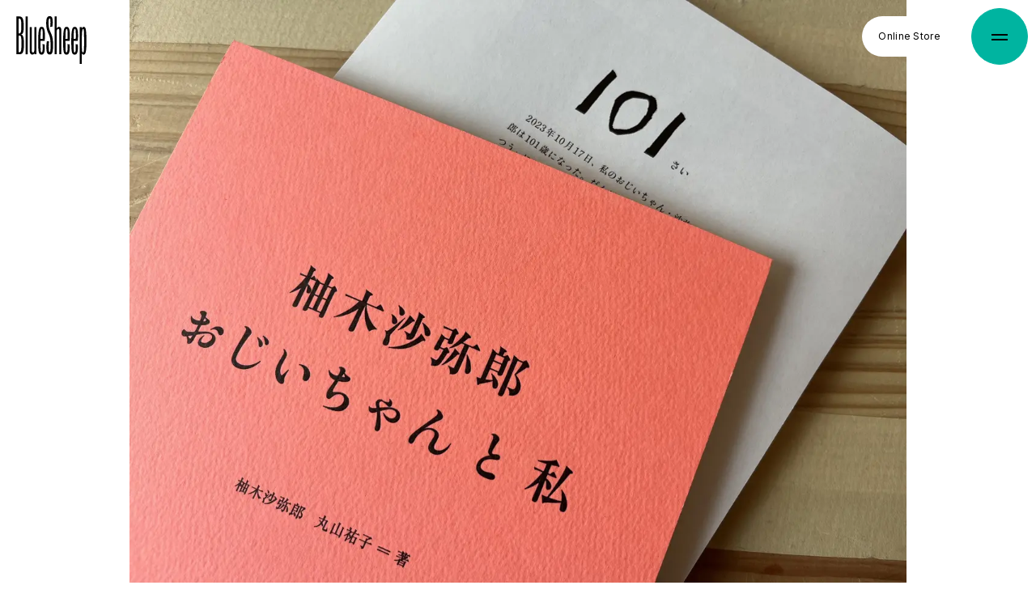

--- FILE ---
content_type: text/html; charset=UTF-8
request_url: https://bluesheep.jp/projects/yunoki_101/
body_size: 14763
content:
<!DOCTYPE html>
<html lang="ja">
  <head>
    <meta charset="UTF-8" />
    <link rel="icon" type="image/svg+xml" href="/icon.svg" />
    <meta name="viewport" content="width=device-width, initial-scale=1.0" />
    <link rel="stylesheet" type="text/css" href="//cdn.jsdelivr.net/npm/slick-carousel@1.8.1/slick/slick.css"/>
    <link rel="stylesheet" href="https://cdn.jsdelivr.net/npm/@splidejs/splide@4.1.4/dist/css/splide.min.css">
    <link rel="stylesheet" href="https://bluesheep.jp/wp-content/themes/bluesheep-2026/style.css">
    
    <!-- Google tag (gtag.js) -->
    <script async src="https://www.googletagmanager.com/gtag/js?id=G-E2CJGMTJFH"></script>
    <script>
      window.dataLayer = window.dataLayer || [];
      function gtag(){dataLayer.push(arguments);}
      gtag('js', new Date());
    
      gtag('config', 'G-E2CJGMTJFH');
    </script>
    
    <script>
      (function (d) {
        var config = {
          kitId: 'kpd3fjv',
          scriptTimeout: 3000,
          async: true
        },
          h = d.documentElement, t = setTimeout(function () { h.className = h.className.replace(/\bwf-loading\b/g, "") + " wf-inactive"; }, config.scriptTimeout), tk = d.createElement("script"), f = false, s = d.getElementsByTagName("script")[0], a; h.className += " wf-loading"; tk.src = 'https://use.typekit.net/' + config.kitId + '.js'; tk.async = true; tk.onload = tk.onreadystatechange = function () { a = this.readyState; if (f || a && a != "complete" && a != "loaded") return; f = true; clearTimeout(t); try { Typekit.load(config) } catch (e) { } }; s.parentNode.insertBefore(tk, s)
      })(document);
    </script>
    
    <title>『柚木沙弥郎 おじいちゃんと私』101歳ページ - BlueSheep</title>

		<!-- All in One SEO 4.8.3.2 - aioseo.com -->
	<meta name="description" content="『柚木沙弥郎 おじいちゃんと私』は、孫の丸山祐子さんが、祖父の活動と言葉、大切な記憶を書きためた「samiro" />
	<meta name="robots" content="max-image-preview:large" />
	<meta name="author" content="bluesheep-admin"/>
	<link rel="canonical" href="https://bluesheep.jp/projects/yunoki_101/" />
	<meta name="generator" content="All in One SEO (AIOSEO) 4.8.3.2" />
		<meta property="og:locale" content="ja_JP" />
		<meta property="og:site_name" content="BlueSheep - BlueSheepは展覧会制作、本の出版、美術館の運営を中心に、いろいろな人と手を携え活動をしています。" />
		<meta property="og:type" content="article" />
		<meta property="og:title" content="『柚木沙弥郎 おじいちゃんと私』101歳ページ - BlueSheep" />
		<meta property="og:description" content="『柚木沙弥郎 おじいちゃんと私』は、孫の丸山祐子さんが、祖父の活動と言葉、大切な記憶を書きためた「samiro" />
		<meta property="og:url" content="https://bluesheep.jp/projects/yunoki_101/" />
		<meta property="og:image" content="https://bluesheep.jp/wp-content/uploads/2024/04/IMG_8765.jpeg" />
		<meta property="og:image:secure_url" content="https://bluesheep.jp/wp-content/uploads/2024/04/IMG_8765.jpeg" />
		<meta property="og:image:width" content="1280" />
		<meta property="og:image:height" content="960" />
		<meta property="article:published_time" content="2024-04-04T04:18:01+00:00" />
		<meta property="article:modified_time" content="2025-12-04T04:59:07+00:00" />
		<meta name="twitter:card" content="summary_large_image" />
		<meta name="twitter:title" content="『柚木沙弥郎 おじいちゃんと私』101歳ページ - BlueSheep" />
		<meta name="twitter:description" content="『柚木沙弥郎 おじいちゃんと私』は、孫の丸山祐子さんが、祖父の活動と言葉、大切な記憶を書きためた「samiro" />
		<meta name="twitter:image" content="https://bluesheep.jp/wp-content/uploads/2024/04/IMG_8765.jpeg" />
		<script type="application/ld+json" class="aioseo-schema">
			{"@context":"https:\/\/schema.org","@graph":[{"@type":"BreadcrumbList","@id":"https:\/\/bluesheep.jp\/projects\/yunoki_101\/#breadcrumblist","itemListElement":[{"@type":"ListItem","@id":"https:\/\/bluesheep.jp#listItem","position":1,"name":"\u30db\u30fc\u30e0","item":"https:\/\/bluesheep.jp","nextItem":{"@type":"ListItem","@id":"https:\/\/bluesheep.jp\/projects\/#listItem","name":"PROJECTS"}},{"@type":"ListItem","@id":"https:\/\/bluesheep.jp\/projects\/#listItem","position":2,"name":"PROJECTS","item":"https:\/\/bluesheep.jp\/projects\/","nextItem":{"@type":"ListItem","@id":"https:\/\/bluesheep.jp\/projects\/genre\/book\/#listItem","name":"\u51fa\u7248"},"previousItem":{"@type":"ListItem","@id":"https:\/\/bluesheep.jp#listItem","name":"\u30db\u30fc\u30e0"}},{"@type":"ListItem","@id":"https:\/\/bluesheep.jp\/projects\/genre\/book\/#listItem","position":3,"name":"\u51fa\u7248","item":"https:\/\/bluesheep.jp\/projects\/genre\/book\/","nextItem":{"@type":"ListItem","@id":"https:\/\/bluesheep.jp\/projects\/yunoki_101\/#listItem","name":"\u300e\u67da\u6728\u6c99\u5f25\u90ce\u3000\u304a\u3058\u3044\u3061\u3083\u3093\u3068\u79c1\u300f101\u6b73\u30da\u30fc\u30b8"},"previousItem":{"@type":"ListItem","@id":"https:\/\/bluesheep.jp\/projects\/#listItem","name":"PROJECTS"}},{"@type":"ListItem","@id":"https:\/\/bluesheep.jp\/projects\/yunoki_101\/#listItem","position":4,"name":"\u300e\u67da\u6728\u6c99\u5f25\u90ce\u3000\u304a\u3058\u3044\u3061\u3083\u3093\u3068\u79c1\u300f101\u6b73\u30da\u30fc\u30b8","previousItem":{"@type":"ListItem","@id":"https:\/\/bluesheep.jp\/projects\/genre\/book\/#listItem","name":"\u51fa\u7248"}}]},{"@type":"Organization","@id":"https:\/\/bluesheep.jp\/#organization","name":"\u30d6\u30eb\u30fc\u30b7\u30fc\u30d7\u682a\u5f0f\u4f1a\u793e","description":"BlueSheep\u306f\u5c55\u89a7\u4f1a\u5236\u4f5c\u3001\u672c\u306e\u51fa\u7248\u3001\u7f8e\u8853\u9928\u306e\u904b\u55b6\u3092\u4e2d\u5fc3\u306b\u3001\u3044\u308d\u3044\u308d\u306a\u4eba\u3068\u624b\u3092\u643a\u3048\u6d3b\u52d5\u3092\u3057\u3066\u3044\u307e\u3059\u3002","url":"https:\/\/bluesheep.jp\/"},{"@type":"Person","@id":"https:\/\/bluesheep.jp\/author\/bluesheep-admin\/#author","url":"https:\/\/bluesheep.jp\/author\/bluesheep-admin\/","name":"bluesheep-admin","image":{"@type":"ImageObject","@id":"https:\/\/bluesheep.jp\/projects\/yunoki_101\/#authorImage","url":"https:\/\/secure.gravatar.com\/avatar\/6dfdea8a4d77fc1a47c63f7fd955a9fe3200e1f11635585aa81cc6a04aa0e46b?s=96&d=mm&r=g","width":96,"height":96,"caption":"bluesheep-admin"}},{"@type":"WebPage","@id":"https:\/\/bluesheep.jp\/projects\/yunoki_101\/#webpage","url":"https:\/\/bluesheep.jp\/projects\/yunoki_101\/","name":"\u300e\u67da\u6728\u6c99\u5f25\u90ce \u304a\u3058\u3044\u3061\u3083\u3093\u3068\u79c1\u300f101\u6b73\u30da\u30fc\u30b8 - BlueSheep","description":"\u300e\u67da\u6728\u6c99\u5f25\u90ce \u304a\u3058\u3044\u3061\u3083\u3093\u3068\u79c1\u300f\u306f\u3001\u5b6b\u306e\u4e38\u5c71\u7950\u5b50\u3055\u3093\u304c\u3001\u7956\u7236\u306e\u6d3b\u52d5\u3068\u8a00\u8449\u3001\u5927\u5207\u306a\u8a18\u61b6\u3092\u66f8\u304d\u305f\u3081\u305f\u300csamiro","inLanguage":"ja","isPartOf":{"@id":"https:\/\/bluesheep.jp\/#website"},"breadcrumb":{"@id":"https:\/\/bluesheep.jp\/projects\/yunoki_101\/#breadcrumblist"},"author":{"@id":"https:\/\/bluesheep.jp\/author\/bluesheep-admin\/#author"},"creator":{"@id":"https:\/\/bluesheep.jp\/author\/bluesheep-admin\/#author"},"image":{"@type":"ImageObject","url":"https:\/\/bluesheep.jp\/wp-content\/uploads\/2024\/04\/IMG_8765.jpeg","@id":"https:\/\/bluesheep.jp\/projects\/yunoki_101\/#mainImage","width":1280,"height":960},"primaryImageOfPage":{"@id":"https:\/\/bluesheep.jp\/projects\/yunoki_101\/#mainImage"},"datePublished":"2024-04-04T13:18:01+09:00","dateModified":"2025-12-04T13:59:07+09:00"},{"@type":"WebSite","@id":"https:\/\/bluesheep.jp\/#website","url":"https:\/\/bluesheep.jp\/","name":"\u30d6\u30eb\u30fc\u30b7\u30fc\u30d7\u682a\u5f0f\u4f1a\u793e","description":"BlueSheep\u306f\u5c55\u89a7\u4f1a\u5236\u4f5c\u3001\u672c\u306e\u51fa\u7248\u3001\u7f8e\u8853\u9928\u306e\u904b\u55b6\u3092\u4e2d\u5fc3\u306b\u3001\u3044\u308d\u3044\u308d\u306a\u4eba\u3068\u624b\u3092\u643a\u3048\u6d3b\u52d5\u3092\u3057\u3066\u3044\u307e\u3059\u3002","inLanguage":"ja","publisher":{"@id":"https:\/\/bluesheep.jp\/#organization"}}]}
		</script>
		<!-- All in One SEO -->

<link rel="alternate" title="oEmbed (JSON)" type="application/json+oembed" href="https://bluesheep.jp/wp-json/oembed/1.0/embed?url=https%3A%2F%2Fbluesheep.jp%2Fprojects%2Fyunoki_101%2F" />
<link rel="alternate" title="oEmbed (XML)" type="text/xml+oembed" href="https://bluesheep.jp/wp-json/oembed/1.0/embed?url=https%3A%2F%2Fbluesheep.jp%2Fprojects%2Fyunoki_101%2F&#038;format=xml" />
<style id='wp-img-auto-sizes-contain-inline-css' type='text/css'>
img:is([sizes=auto i],[sizes^="auto," i]){contain-intrinsic-size:3000px 1500px}
/*# sourceURL=wp-img-auto-sizes-contain-inline-css */
</style>
<style id='wp-block-library-inline-css' type='text/css'>
:root{--wp-block-synced-color:#7a00df;--wp-block-synced-color--rgb:122,0,223;--wp-bound-block-color:var(--wp-block-synced-color);--wp-editor-canvas-background:#ddd;--wp-admin-theme-color:#007cba;--wp-admin-theme-color--rgb:0,124,186;--wp-admin-theme-color-darker-10:#006ba1;--wp-admin-theme-color-darker-10--rgb:0,107,160.5;--wp-admin-theme-color-darker-20:#005a87;--wp-admin-theme-color-darker-20--rgb:0,90,135;--wp-admin-border-width-focus:2px}@media (min-resolution:192dpi){:root{--wp-admin-border-width-focus:1.5px}}.wp-element-button{cursor:pointer}:root .has-very-light-gray-background-color{background-color:#eee}:root .has-very-dark-gray-background-color{background-color:#313131}:root .has-very-light-gray-color{color:#eee}:root .has-very-dark-gray-color{color:#313131}:root .has-vivid-green-cyan-to-vivid-cyan-blue-gradient-background{background:linear-gradient(135deg,#00d084,#0693e3)}:root .has-purple-crush-gradient-background{background:linear-gradient(135deg,#34e2e4,#4721fb 50%,#ab1dfe)}:root .has-hazy-dawn-gradient-background{background:linear-gradient(135deg,#faaca8,#dad0ec)}:root .has-subdued-olive-gradient-background{background:linear-gradient(135deg,#fafae1,#67a671)}:root .has-atomic-cream-gradient-background{background:linear-gradient(135deg,#fdd79a,#004a59)}:root .has-nightshade-gradient-background{background:linear-gradient(135deg,#330968,#31cdcf)}:root .has-midnight-gradient-background{background:linear-gradient(135deg,#020381,#2874fc)}:root{--wp--preset--font-size--normal:16px;--wp--preset--font-size--huge:42px}.has-regular-font-size{font-size:1em}.has-larger-font-size{font-size:2.625em}.has-normal-font-size{font-size:var(--wp--preset--font-size--normal)}.has-huge-font-size{font-size:var(--wp--preset--font-size--huge)}.has-text-align-center{text-align:center}.has-text-align-left{text-align:left}.has-text-align-right{text-align:right}.has-fit-text{white-space:nowrap!important}#end-resizable-editor-section{display:none}.aligncenter{clear:both}.items-justified-left{justify-content:flex-start}.items-justified-center{justify-content:center}.items-justified-right{justify-content:flex-end}.items-justified-space-between{justify-content:space-between}.screen-reader-text{border:0;clip-path:inset(50%);height:1px;margin:-1px;overflow:hidden;padding:0;position:absolute;width:1px;word-wrap:normal!important}.screen-reader-text:focus{background-color:#ddd;clip-path:none;color:#444;display:block;font-size:1em;height:auto;left:5px;line-height:normal;padding:15px 23px 14px;text-decoration:none;top:5px;width:auto;z-index:100000}html :where(.has-border-color){border-style:solid}html :where([style*=border-top-color]){border-top-style:solid}html :where([style*=border-right-color]){border-right-style:solid}html :where([style*=border-bottom-color]){border-bottom-style:solid}html :where([style*=border-left-color]){border-left-style:solid}html :where([style*=border-width]){border-style:solid}html :where([style*=border-top-width]){border-top-style:solid}html :where([style*=border-right-width]){border-right-style:solid}html :where([style*=border-bottom-width]){border-bottom-style:solid}html :where([style*=border-left-width]){border-left-style:solid}html :where(img[class*=wp-image-]){height:auto;max-width:100%}:where(figure){margin:0 0 1em}html :where(.is-position-sticky){--wp-admin--admin-bar--position-offset:var(--wp-admin--admin-bar--height,0px)}@media screen and (max-width:600px){html :where(.is-position-sticky){--wp-admin--admin-bar--position-offset:0px}}

/*# sourceURL=wp-block-library-inline-css */
</style><style id='wp-block-gallery-inline-css' type='text/css'>
.blocks-gallery-grid:not(.has-nested-images),.wp-block-gallery:not(.has-nested-images){display:flex;flex-wrap:wrap;list-style-type:none;margin:0;padding:0}.blocks-gallery-grid:not(.has-nested-images) .blocks-gallery-image,.blocks-gallery-grid:not(.has-nested-images) .blocks-gallery-item,.wp-block-gallery:not(.has-nested-images) .blocks-gallery-image,.wp-block-gallery:not(.has-nested-images) .blocks-gallery-item{display:flex;flex-direction:column;flex-grow:1;justify-content:center;margin:0 1em 1em 0;position:relative;width:calc(50% - 1em)}.blocks-gallery-grid:not(.has-nested-images) .blocks-gallery-image:nth-of-type(2n),.blocks-gallery-grid:not(.has-nested-images) .blocks-gallery-item:nth-of-type(2n),.wp-block-gallery:not(.has-nested-images) .blocks-gallery-image:nth-of-type(2n),.wp-block-gallery:not(.has-nested-images) .blocks-gallery-item:nth-of-type(2n){margin-right:0}.blocks-gallery-grid:not(.has-nested-images) .blocks-gallery-image figure,.blocks-gallery-grid:not(.has-nested-images) .blocks-gallery-item figure,.wp-block-gallery:not(.has-nested-images) .blocks-gallery-image figure,.wp-block-gallery:not(.has-nested-images) .blocks-gallery-item figure{align-items:flex-end;display:flex;height:100%;justify-content:flex-start;margin:0}.blocks-gallery-grid:not(.has-nested-images) .blocks-gallery-image img,.blocks-gallery-grid:not(.has-nested-images) .blocks-gallery-item img,.wp-block-gallery:not(.has-nested-images) .blocks-gallery-image img,.wp-block-gallery:not(.has-nested-images) .blocks-gallery-item img{display:block;height:auto;max-width:100%;width:auto}.blocks-gallery-grid:not(.has-nested-images) .blocks-gallery-image figcaption,.blocks-gallery-grid:not(.has-nested-images) .blocks-gallery-item figcaption,.wp-block-gallery:not(.has-nested-images) .blocks-gallery-image figcaption,.wp-block-gallery:not(.has-nested-images) .blocks-gallery-item figcaption{background:linear-gradient(0deg,#000000b3,#0000004d 70%,#0000);bottom:0;box-sizing:border-box;color:#fff;font-size:.8em;margin:0;max-height:100%;overflow:auto;padding:3em .77em .7em;position:absolute;text-align:center;width:100%;z-index:2}.blocks-gallery-grid:not(.has-nested-images) .blocks-gallery-image figcaption img,.blocks-gallery-grid:not(.has-nested-images) .blocks-gallery-item figcaption img,.wp-block-gallery:not(.has-nested-images) .blocks-gallery-image figcaption img,.wp-block-gallery:not(.has-nested-images) .blocks-gallery-item figcaption img{display:inline}.blocks-gallery-grid:not(.has-nested-images) figcaption,.wp-block-gallery:not(.has-nested-images) figcaption{flex-grow:1}.blocks-gallery-grid:not(.has-nested-images).is-cropped .blocks-gallery-image a,.blocks-gallery-grid:not(.has-nested-images).is-cropped .blocks-gallery-image img,.blocks-gallery-grid:not(.has-nested-images).is-cropped .blocks-gallery-item a,.blocks-gallery-grid:not(.has-nested-images).is-cropped .blocks-gallery-item img,.wp-block-gallery:not(.has-nested-images).is-cropped .blocks-gallery-image a,.wp-block-gallery:not(.has-nested-images).is-cropped .blocks-gallery-image img,.wp-block-gallery:not(.has-nested-images).is-cropped .blocks-gallery-item a,.wp-block-gallery:not(.has-nested-images).is-cropped .blocks-gallery-item img{flex:1;height:100%;object-fit:cover;width:100%}.blocks-gallery-grid:not(.has-nested-images).columns-1 .blocks-gallery-image,.blocks-gallery-grid:not(.has-nested-images).columns-1 .blocks-gallery-item,.wp-block-gallery:not(.has-nested-images).columns-1 .blocks-gallery-image,.wp-block-gallery:not(.has-nested-images).columns-1 .blocks-gallery-item{margin-right:0;width:100%}@media (min-width:600px){.blocks-gallery-grid:not(.has-nested-images).columns-3 .blocks-gallery-image,.blocks-gallery-grid:not(.has-nested-images).columns-3 .blocks-gallery-item,.wp-block-gallery:not(.has-nested-images).columns-3 .blocks-gallery-image,.wp-block-gallery:not(.has-nested-images).columns-3 .blocks-gallery-item{margin-right:1em;width:calc(33.33333% - .66667em)}.blocks-gallery-grid:not(.has-nested-images).columns-4 .blocks-gallery-image,.blocks-gallery-grid:not(.has-nested-images).columns-4 .blocks-gallery-item,.wp-block-gallery:not(.has-nested-images).columns-4 .blocks-gallery-image,.wp-block-gallery:not(.has-nested-images).columns-4 .blocks-gallery-item{margin-right:1em;width:calc(25% - .75em)}.blocks-gallery-grid:not(.has-nested-images).columns-5 .blocks-gallery-image,.blocks-gallery-grid:not(.has-nested-images).columns-5 .blocks-gallery-item,.wp-block-gallery:not(.has-nested-images).columns-5 .blocks-gallery-image,.wp-block-gallery:not(.has-nested-images).columns-5 .blocks-gallery-item{margin-right:1em;width:calc(20% - .8em)}.blocks-gallery-grid:not(.has-nested-images).columns-6 .blocks-gallery-image,.blocks-gallery-grid:not(.has-nested-images).columns-6 .blocks-gallery-item,.wp-block-gallery:not(.has-nested-images).columns-6 .blocks-gallery-image,.wp-block-gallery:not(.has-nested-images).columns-6 .blocks-gallery-item{margin-right:1em;width:calc(16.66667% - .83333em)}.blocks-gallery-grid:not(.has-nested-images).columns-7 .blocks-gallery-image,.blocks-gallery-grid:not(.has-nested-images).columns-7 .blocks-gallery-item,.wp-block-gallery:not(.has-nested-images).columns-7 .blocks-gallery-image,.wp-block-gallery:not(.has-nested-images).columns-7 .blocks-gallery-item{margin-right:1em;width:calc(14.28571% - .85714em)}.blocks-gallery-grid:not(.has-nested-images).columns-8 .blocks-gallery-image,.blocks-gallery-grid:not(.has-nested-images).columns-8 .blocks-gallery-item,.wp-block-gallery:not(.has-nested-images).columns-8 .blocks-gallery-image,.wp-block-gallery:not(.has-nested-images).columns-8 .blocks-gallery-item{margin-right:1em;width:calc(12.5% - .875em)}.blocks-gallery-grid:not(.has-nested-images).columns-1 .blocks-gallery-image:nth-of-type(1n),.blocks-gallery-grid:not(.has-nested-images).columns-1 .blocks-gallery-item:nth-of-type(1n),.blocks-gallery-grid:not(.has-nested-images).columns-2 .blocks-gallery-image:nth-of-type(2n),.blocks-gallery-grid:not(.has-nested-images).columns-2 .blocks-gallery-item:nth-of-type(2n),.blocks-gallery-grid:not(.has-nested-images).columns-3 .blocks-gallery-image:nth-of-type(3n),.blocks-gallery-grid:not(.has-nested-images).columns-3 .blocks-gallery-item:nth-of-type(3n),.blocks-gallery-grid:not(.has-nested-images).columns-4 .blocks-gallery-image:nth-of-type(4n),.blocks-gallery-grid:not(.has-nested-images).columns-4 .blocks-gallery-item:nth-of-type(4n),.blocks-gallery-grid:not(.has-nested-images).columns-5 .blocks-gallery-image:nth-of-type(5n),.blocks-gallery-grid:not(.has-nested-images).columns-5 .blocks-gallery-item:nth-of-type(5n),.blocks-gallery-grid:not(.has-nested-images).columns-6 .blocks-gallery-image:nth-of-type(6n),.blocks-gallery-grid:not(.has-nested-images).columns-6 .blocks-gallery-item:nth-of-type(6n),.blocks-gallery-grid:not(.has-nested-images).columns-7 .blocks-gallery-image:nth-of-type(7n),.blocks-gallery-grid:not(.has-nested-images).columns-7 .blocks-gallery-item:nth-of-type(7n),.blocks-gallery-grid:not(.has-nested-images).columns-8 .blocks-gallery-image:nth-of-type(8n),.blocks-gallery-grid:not(.has-nested-images).columns-8 .blocks-gallery-item:nth-of-type(8n),.wp-block-gallery:not(.has-nested-images).columns-1 .blocks-gallery-image:nth-of-type(1n),.wp-block-gallery:not(.has-nested-images).columns-1 .blocks-gallery-item:nth-of-type(1n),.wp-block-gallery:not(.has-nested-images).columns-2 .blocks-gallery-image:nth-of-type(2n),.wp-block-gallery:not(.has-nested-images).columns-2 .blocks-gallery-item:nth-of-type(2n),.wp-block-gallery:not(.has-nested-images).columns-3 .blocks-gallery-image:nth-of-type(3n),.wp-block-gallery:not(.has-nested-images).columns-3 .blocks-gallery-item:nth-of-type(3n),.wp-block-gallery:not(.has-nested-images).columns-4 .blocks-gallery-image:nth-of-type(4n),.wp-block-gallery:not(.has-nested-images).columns-4 .blocks-gallery-item:nth-of-type(4n),.wp-block-gallery:not(.has-nested-images).columns-5 .blocks-gallery-image:nth-of-type(5n),.wp-block-gallery:not(.has-nested-images).columns-5 .blocks-gallery-item:nth-of-type(5n),.wp-block-gallery:not(.has-nested-images).columns-6 .blocks-gallery-image:nth-of-type(6n),.wp-block-gallery:not(.has-nested-images).columns-6 .blocks-gallery-item:nth-of-type(6n),.wp-block-gallery:not(.has-nested-images).columns-7 .blocks-gallery-image:nth-of-type(7n),.wp-block-gallery:not(.has-nested-images).columns-7 .blocks-gallery-item:nth-of-type(7n),.wp-block-gallery:not(.has-nested-images).columns-8 .blocks-gallery-image:nth-of-type(8n),.wp-block-gallery:not(.has-nested-images).columns-8 .blocks-gallery-item:nth-of-type(8n){margin-right:0}}.blocks-gallery-grid:not(.has-nested-images) .blocks-gallery-image:last-child,.blocks-gallery-grid:not(.has-nested-images) .blocks-gallery-item:last-child,.wp-block-gallery:not(.has-nested-images) .blocks-gallery-image:last-child,.wp-block-gallery:not(.has-nested-images) .blocks-gallery-item:last-child{margin-right:0}.blocks-gallery-grid:not(.has-nested-images).alignleft,.blocks-gallery-grid:not(.has-nested-images).alignright,.wp-block-gallery:not(.has-nested-images).alignleft,.wp-block-gallery:not(.has-nested-images).alignright{max-width:420px;width:100%}.blocks-gallery-grid:not(.has-nested-images).aligncenter .blocks-gallery-item figure,.wp-block-gallery:not(.has-nested-images).aligncenter .blocks-gallery-item figure{justify-content:center}.wp-block-gallery:not(.is-cropped) .blocks-gallery-item{align-self:flex-start}figure.wp-block-gallery.has-nested-images{align-items:normal}.wp-block-gallery.has-nested-images figure.wp-block-image:not(#individual-image){margin:0;width:calc(50% - var(--wp--style--unstable-gallery-gap, 16px)/2)}.wp-block-gallery.has-nested-images figure.wp-block-image{box-sizing:border-box;display:flex;flex-direction:column;flex-grow:1;justify-content:center;max-width:100%;position:relative}.wp-block-gallery.has-nested-images figure.wp-block-image>a,.wp-block-gallery.has-nested-images figure.wp-block-image>div{flex-direction:column;flex-grow:1;margin:0}.wp-block-gallery.has-nested-images figure.wp-block-image img{display:block;height:auto;max-width:100%!important;width:auto}.wp-block-gallery.has-nested-images figure.wp-block-image figcaption,.wp-block-gallery.has-nested-images figure.wp-block-image:has(figcaption):before{bottom:0;left:0;max-height:100%;position:absolute;right:0}.wp-block-gallery.has-nested-images figure.wp-block-image:has(figcaption):before{backdrop-filter:blur(3px);content:"";height:100%;-webkit-mask-image:linear-gradient(0deg,#000 20%,#0000);mask-image:linear-gradient(0deg,#000 20%,#0000);max-height:40%;pointer-events:none}.wp-block-gallery.has-nested-images figure.wp-block-image figcaption{box-sizing:border-box;color:#fff;font-size:13px;margin:0;overflow:auto;padding:1em;text-align:center;text-shadow:0 0 1.5px #000}.wp-block-gallery.has-nested-images figure.wp-block-image figcaption::-webkit-scrollbar{height:12px;width:12px}.wp-block-gallery.has-nested-images figure.wp-block-image figcaption::-webkit-scrollbar-track{background-color:initial}.wp-block-gallery.has-nested-images figure.wp-block-image figcaption::-webkit-scrollbar-thumb{background-clip:padding-box;background-color:initial;border:3px solid #0000;border-radius:8px}.wp-block-gallery.has-nested-images figure.wp-block-image figcaption:focus-within::-webkit-scrollbar-thumb,.wp-block-gallery.has-nested-images figure.wp-block-image figcaption:focus::-webkit-scrollbar-thumb,.wp-block-gallery.has-nested-images figure.wp-block-image figcaption:hover::-webkit-scrollbar-thumb{background-color:#fffc}.wp-block-gallery.has-nested-images figure.wp-block-image figcaption{scrollbar-color:#0000 #0000;scrollbar-gutter:stable both-edges;scrollbar-width:thin}.wp-block-gallery.has-nested-images figure.wp-block-image figcaption:focus,.wp-block-gallery.has-nested-images figure.wp-block-image figcaption:focus-within,.wp-block-gallery.has-nested-images figure.wp-block-image figcaption:hover{scrollbar-color:#fffc #0000}.wp-block-gallery.has-nested-images figure.wp-block-image figcaption{will-change:transform}@media (hover:none){.wp-block-gallery.has-nested-images figure.wp-block-image figcaption{scrollbar-color:#fffc #0000}}.wp-block-gallery.has-nested-images figure.wp-block-image figcaption{background:linear-gradient(0deg,#0006,#0000)}.wp-block-gallery.has-nested-images figure.wp-block-image figcaption img{display:inline}.wp-block-gallery.has-nested-images figure.wp-block-image figcaption a{color:inherit}.wp-block-gallery.has-nested-images figure.wp-block-image.has-custom-border img{box-sizing:border-box}.wp-block-gallery.has-nested-images figure.wp-block-image.has-custom-border>a,.wp-block-gallery.has-nested-images figure.wp-block-image.has-custom-border>div,.wp-block-gallery.has-nested-images figure.wp-block-image.is-style-rounded>a,.wp-block-gallery.has-nested-images figure.wp-block-image.is-style-rounded>div{flex:1 1 auto}.wp-block-gallery.has-nested-images figure.wp-block-image.has-custom-border figcaption,.wp-block-gallery.has-nested-images figure.wp-block-image.is-style-rounded figcaption{background:none;color:inherit;flex:initial;margin:0;padding:10px 10px 9px;position:relative;text-shadow:none}.wp-block-gallery.has-nested-images figure.wp-block-image.has-custom-border:before,.wp-block-gallery.has-nested-images figure.wp-block-image.is-style-rounded:before{content:none}.wp-block-gallery.has-nested-images figcaption{flex-basis:100%;flex-grow:1;text-align:center}.wp-block-gallery.has-nested-images:not(.is-cropped) figure.wp-block-image:not(#individual-image){margin-bottom:auto;margin-top:0}.wp-block-gallery.has-nested-images.is-cropped figure.wp-block-image:not(#individual-image){align-self:inherit}.wp-block-gallery.has-nested-images.is-cropped figure.wp-block-image:not(#individual-image)>a,.wp-block-gallery.has-nested-images.is-cropped figure.wp-block-image:not(#individual-image)>div:not(.components-drop-zone){display:flex}.wp-block-gallery.has-nested-images.is-cropped figure.wp-block-image:not(#individual-image) a,.wp-block-gallery.has-nested-images.is-cropped figure.wp-block-image:not(#individual-image) img{flex:1 0 0%;height:100%;object-fit:cover;width:100%}.wp-block-gallery.has-nested-images.columns-1 figure.wp-block-image:not(#individual-image){width:100%}@media (min-width:600px){.wp-block-gallery.has-nested-images.columns-3 figure.wp-block-image:not(#individual-image){width:calc(33.33333% - var(--wp--style--unstable-gallery-gap, 16px)*.66667)}.wp-block-gallery.has-nested-images.columns-4 figure.wp-block-image:not(#individual-image){width:calc(25% - var(--wp--style--unstable-gallery-gap, 16px)*.75)}.wp-block-gallery.has-nested-images.columns-5 figure.wp-block-image:not(#individual-image){width:calc(20% - var(--wp--style--unstable-gallery-gap, 16px)*.8)}.wp-block-gallery.has-nested-images.columns-6 figure.wp-block-image:not(#individual-image){width:calc(16.66667% - var(--wp--style--unstable-gallery-gap, 16px)*.83333)}.wp-block-gallery.has-nested-images.columns-7 figure.wp-block-image:not(#individual-image){width:calc(14.28571% - var(--wp--style--unstable-gallery-gap, 16px)*.85714)}.wp-block-gallery.has-nested-images.columns-8 figure.wp-block-image:not(#individual-image){width:calc(12.5% - var(--wp--style--unstable-gallery-gap, 16px)*.875)}.wp-block-gallery.has-nested-images.columns-default figure.wp-block-image:not(#individual-image){width:calc(33.33% - var(--wp--style--unstable-gallery-gap, 16px)*.66667)}.wp-block-gallery.has-nested-images.columns-default figure.wp-block-image:not(#individual-image):first-child:nth-last-child(2),.wp-block-gallery.has-nested-images.columns-default figure.wp-block-image:not(#individual-image):first-child:nth-last-child(2)~figure.wp-block-image:not(#individual-image){width:calc(50% - var(--wp--style--unstable-gallery-gap, 16px)*.5)}.wp-block-gallery.has-nested-images.columns-default figure.wp-block-image:not(#individual-image):first-child:last-child{width:100%}}.wp-block-gallery.has-nested-images.alignleft,.wp-block-gallery.has-nested-images.alignright{max-width:420px;width:100%}.wp-block-gallery.has-nested-images.aligncenter{justify-content:center}
/*# sourceURL=https://bluesheep.jp/wp-includes/blocks/gallery/style.min.css */
</style>
<style id='wp-block-image-inline-css' type='text/css'>
.wp-block-image>a,.wp-block-image>figure>a{display:inline-block}.wp-block-image img{box-sizing:border-box;height:auto;max-width:100%;vertical-align:bottom}@media not (prefers-reduced-motion){.wp-block-image img.hide{visibility:hidden}.wp-block-image img.show{animation:show-content-image .4s}}.wp-block-image[style*=border-radius] img,.wp-block-image[style*=border-radius]>a{border-radius:inherit}.wp-block-image.has-custom-border img{box-sizing:border-box}.wp-block-image.aligncenter{text-align:center}.wp-block-image.alignfull>a,.wp-block-image.alignwide>a{width:100%}.wp-block-image.alignfull img,.wp-block-image.alignwide img{height:auto;width:100%}.wp-block-image .aligncenter,.wp-block-image .alignleft,.wp-block-image .alignright,.wp-block-image.aligncenter,.wp-block-image.alignleft,.wp-block-image.alignright{display:table}.wp-block-image .aligncenter>figcaption,.wp-block-image .alignleft>figcaption,.wp-block-image .alignright>figcaption,.wp-block-image.aligncenter>figcaption,.wp-block-image.alignleft>figcaption,.wp-block-image.alignright>figcaption{caption-side:bottom;display:table-caption}.wp-block-image .alignleft{float:left;margin:.5em 1em .5em 0}.wp-block-image .alignright{float:right;margin:.5em 0 .5em 1em}.wp-block-image .aligncenter{margin-left:auto;margin-right:auto}.wp-block-image :where(figcaption){margin-bottom:1em;margin-top:.5em}.wp-block-image.is-style-circle-mask img{border-radius:9999px}@supports ((-webkit-mask-image:none) or (mask-image:none)) or (-webkit-mask-image:none){.wp-block-image.is-style-circle-mask img{border-radius:0;-webkit-mask-image:url('data:image/svg+xml;utf8,<svg viewBox="0 0 100 100" xmlns="http://www.w3.org/2000/svg"><circle cx="50" cy="50" r="50"/></svg>');mask-image:url('data:image/svg+xml;utf8,<svg viewBox="0 0 100 100" xmlns="http://www.w3.org/2000/svg"><circle cx="50" cy="50" r="50"/></svg>');mask-mode:alpha;-webkit-mask-position:center;mask-position:center;-webkit-mask-repeat:no-repeat;mask-repeat:no-repeat;-webkit-mask-size:contain;mask-size:contain}}:root :where(.wp-block-image.is-style-rounded img,.wp-block-image .is-style-rounded img){border-radius:9999px}.wp-block-image figure{margin:0}.wp-lightbox-container{display:flex;flex-direction:column;position:relative}.wp-lightbox-container img{cursor:zoom-in}.wp-lightbox-container img:hover+button{opacity:1}.wp-lightbox-container button{align-items:center;backdrop-filter:blur(16px) saturate(180%);background-color:#5a5a5a40;border:none;border-radius:4px;cursor:zoom-in;display:flex;height:20px;justify-content:center;opacity:0;padding:0;position:absolute;right:16px;text-align:center;top:16px;width:20px;z-index:100}@media not (prefers-reduced-motion){.wp-lightbox-container button{transition:opacity .2s ease}}.wp-lightbox-container button:focus-visible{outline:3px auto #5a5a5a40;outline:3px auto -webkit-focus-ring-color;outline-offset:3px}.wp-lightbox-container button:hover{cursor:pointer;opacity:1}.wp-lightbox-container button:focus{opacity:1}.wp-lightbox-container button:focus,.wp-lightbox-container button:hover,.wp-lightbox-container button:not(:hover):not(:active):not(.has-background){background-color:#5a5a5a40;border:none}.wp-lightbox-overlay{box-sizing:border-box;cursor:zoom-out;height:100vh;left:0;overflow:hidden;position:fixed;top:0;visibility:hidden;width:100%;z-index:100000}.wp-lightbox-overlay .close-button{align-items:center;cursor:pointer;display:flex;justify-content:center;min-height:40px;min-width:40px;padding:0;position:absolute;right:calc(env(safe-area-inset-right) + 16px);top:calc(env(safe-area-inset-top) + 16px);z-index:5000000}.wp-lightbox-overlay .close-button:focus,.wp-lightbox-overlay .close-button:hover,.wp-lightbox-overlay .close-button:not(:hover):not(:active):not(.has-background){background:none;border:none}.wp-lightbox-overlay .lightbox-image-container{height:var(--wp--lightbox-container-height);left:50%;overflow:hidden;position:absolute;top:50%;transform:translate(-50%,-50%);transform-origin:top left;width:var(--wp--lightbox-container-width);z-index:9999999999}.wp-lightbox-overlay .wp-block-image{align-items:center;box-sizing:border-box;display:flex;height:100%;justify-content:center;margin:0;position:relative;transform-origin:0 0;width:100%;z-index:3000000}.wp-lightbox-overlay .wp-block-image img{height:var(--wp--lightbox-image-height);min-height:var(--wp--lightbox-image-height);min-width:var(--wp--lightbox-image-width);width:var(--wp--lightbox-image-width)}.wp-lightbox-overlay .wp-block-image figcaption{display:none}.wp-lightbox-overlay button{background:none;border:none}.wp-lightbox-overlay .scrim{background-color:#fff;height:100%;opacity:.9;position:absolute;width:100%;z-index:2000000}.wp-lightbox-overlay.active{visibility:visible}@media not (prefers-reduced-motion){.wp-lightbox-overlay.active{animation:turn-on-visibility .25s both}.wp-lightbox-overlay.active img{animation:turn-on-visibility .35s both}.wp-lightbox-overlay.show-closing-animation:not(.active){animation:turn-off-visibility .35s both}.wp-lightbox-overlay.show-closing-animation:not(.active) img{animation:turn-off-visibility .25s both}.wp-lightbox-overlay.zoom.active{animation:none;opacity:1;visibility:visible}.wp-lightbox-overlay.zoom.active .lightbox-image-container{animation:lightbox-zoom-in .4s}.wp-lightbox-overlay.zoom.active .lightbox-image-container img{animation:none}.wp-lightbox-overlay.zoom.active .scrim{animation:turn-on-visibility .4s forwards}.wp-lightbox-overlay.zoom.show-closing-animation:not(.active){animation:none}.wp-lightbox-overlay.zoom.show-closing-animation:not(.active) .lightbox-image-container{animation:lightbox-zoom-out .4s}.wp-lightbox-overlay.zoom.show-closing-animation:not(.active) .lightbox-image-container img{animation:none}.wp-lightbox-overlay.zoom.show-closing-animation:not(.active) .scrim{animation:turn-off-visibility .4s forwards}}@keyframes show-content-image{0%{visibility:hidden}99%{visibility:hidden}to{visibility:visible}}@keyframes turn-on-visibility{0%{opacity:0}to{opacity:1}}@keyframes turn-off-visibility{0%{opacity:1;visibility:visible}99%{opacity:0;visibility:visible}to{opacity:0;visibility:hidden}}@keyframes lightbox-zoom-in{0%{transform:translate(calc((-100vw + var(--wp--lightbox-scrollbar-width))/2 + var(--wp--lightbox-initial-left-position)),calc(-50vh + var(--wp--lightbox-initial-top-position))) scale(var(--wp--lightbox-scale))}to{transform:translate(-50%,-50%) scale(1)}}@keyframes lightbox-zoom-out{0%{transform:translate(-50%,-50%) scale(1);visibility:visible}99%{visibility:visible}to{transform:translate(calc((-100vw + var(--wp--lightbox-scrollbar-width))/2 + var(--wp--lightbox-initial-left-position)),calc(-50vh + var(--wp--lightbox-initial-top-position))) scale(var(--wp--lightbox-scale));visibility:hidden}}
/*# sourceURL=https://bluesheep.jp/wp-includes/blocks/image/style.min.css */
</style>
<style id='wp-block-list-inline-css' type='text/css'>
ol,ul{box-sizing:border-box}:root :where(.wp-block-list.has-background){padding:1.25em 2.375em}
/*# sourceURL=https://bluesheep.jp/wp-includes/blocks/list/style.min.css */
</style>
<style id='wp-block-group-inline-css' type='text/css'>
.wp-block-group{box-sizing:border-box}:where(.wp-block-group.wp-block-group-is-layout-constrained){position:relative}
.wp-block-group.is-style-gray { border-color: var(--gray) }
.wp-block-group.is-style-green { border-color: var(--primary) }
/*# sourceURL=wp-block-group-inline-css */
</style>
<style id='wp-block-paragraph-inline-css' type='text/css'>
.is-small-text{font-size:.875em}.is-regular-text{font-size:1em}.is-large-text{font-size:2.25em}.is-larger-text{font-size:3em}.has-drop-cap:not(:focus):first-letter{float:left;font-size:8.4em;font-style:normal;font-weight:100;line-height:.68;margin:.05em .1em 0 0;text-transform:uppercase}body.rtl .has-drop-cap:not(:focus):first-letter{float:none;margin-left:.1em}p.has-drop-cap.has-background{overflow:hidden}:root :where(p.has-background){padding:1.25em 2.375em}:where(p.has-text-color:not(.has-link-color)) a{color:inherit}p.has-text-align-left[style*="writing-mode:vertical-lr"],p.has-text-align-right[style*="writing-mode:vertical-rl"]{rotate:180deg}
/*# sourceURL=https://bluesheep.jp/wp-includes/blocks/paragraph/style.min.css */
</style>
<style id='global-styles-inline-css' type='text/css'>
:root{--wp--preset--aspect-ratio--square: 1;--wp--preset--aspect-ratio--4-3: 4/3;--wp--preset--aspect-ratio--3-4: 3/4;--wp--preset--aspect-ratio--3-2: 3/2;--wp--preset--aspect-ratio--2-3: 2/3;--wp--preset--aspect-ratio--16-9: 16/9;--wp--preset--aspect-ratio--9-16: 9/16;--wp--preset--color--black: #000000;--wp--preset--color--cyan-bluish-gray: #abb8c3;--wp--preset--color--white: #ffffff;--wp--preset--color--pale-pink: #f78da7;--wp--preset--color--vivid-red: #cf2e2e;--wp--preset--color--luminous-vivid-orange: #ff6900;--wp--preset--color--luminous-vivid-amber: #fcb900;--wp--preset--color--light-green-cyan: #7bdcb5;--wp--preset--color--vivid-green-cyan: #00d084;--wp--preset--color--pale-cyan-blue: #8ed1fc;--wp--preset--color--vivid-cyan-blue: #0693e3;--wp--preset--color--vivid-purple: #9b51e0;--wp--preset--color--primary: #1dab98;--wp--preset--color--secondary: #0073aa;--wp--preset--color--light: #fafafa;--wp--preset--color--dark: #333;--wp--preset--gradient--vivid-cyan-blue-to-vivid-purple: linear-gradient(135deg,rgb(6,147,227) 0%,rgb(155,81,224) 100%);--wp--preset--gradient--light-green-cyan-to-vivid-green-cyan: linear-gradient(135deg,rgb(122,220,180) 0%,rgb(0,208,130) 100%);--wp--preset--gradient--luminous-vivid-amber-to-luminous-vivid-orange: linear-gradient(135deg,rgb(252,185,0) 0%,rgb(255,105,0) 100%);--wp--preset--gradient--luminous-vivid-orange-to-vivid-red: linear-gradient(135deg,rgb(255,105,0) 0%,rgb(207,46,46) 100%);--wp--preset--gradient--very-light-gray-to-cyan-bluish-gray: linear-gradient(135deg,rgb(238,238,238) 0%,rgb(169,184,195) 100%);--wp--preset--gradient--cool-to-warm-spectrum: linear-gradient(135deg,rgb(74,234,220) 0%,rgb(151,120,209) 20%,rgb(207,42,186) 40%,rgb(238,44,130) 60%,rgb(251,105,98) 80%,rgb(254,248,76) 100%);--wp--preset--gradient--blush-light-purple: linear-gradient(135deg,rgb(255,206,236) 0%,rgb(152,150,240) 100%);--wp--preset--gradient--blush-bordeaux: linear-gradient(135deg,rgb(254,205,165) 0%,rgb(254,45,45) 50%,rgb(107,0,62) 100%);--wp--preset--gradient--luminous-dusk: linear-gradient(135deg,rgb(255,203,112) 0%,rgb(199,81,192) 50%,rgb(65,88,208) 100%);--wp--preset--gradient--pale-ocean: linear-gradient(135deg,rgb(255,245,203) 0%,rgb(182,227,212) 50%,rgb(51,167,181) 100%);--wp--preset--gradient--electric-grass: linear-gradient(135deg,rgb(202,248,128) 0%,rgb(113,206,126) 100%);--wp--preset--gradient--midnight: linear-gradient(135deg,rgb(2,3,129) 0%,rgb(40,116,252) 100%);--wp--preset--font-size--small: clamp(0.875rem, 1.5vw, 0.875rem);--wp--preset--font-size--medium: 20px;--wp--preset--font-size--large: clamp(1.25rem, 1.5vw, 1.5rem);--wp--preset--font-size--x-large: clamp(1.5rem, 1.5vw, 1.75rem);--wp--preset--font-size--normal: clamp(1rem, 1.5vw, 1.125rem);--wp--preset--font-size--medium-large: clamp(1.125rem, 1.5vw, 1.25rem);--wp--preset--spacing--20: 0.44rem;--wp--preset--spacing--30: 0.67rem;--wp--preset--spacing--40: 1rem;--wp--preset--spacing--50: 1.5rem;--wp--preset--spacing--60: 2.25rem;--wp--preset--spacing--70: 3.38rem;--wp--preset--spacing--80: 5.06rem;--wp--preset--shadow--natural: 6px 6px 9px rgba(0, 0, 0, 0.2);--wp--preset--shadow--deep: 12px 12px 50px rgba(0, 0, 0, 0.4);--wp--preset--shadow--sharp: 6px 6px 0px rgba(0, 0, 0, 0.2);--wp--preset--shadow--outlined: 6px 6px 0px -3px rgb(255, 255, 255), 6px 6px rgb(0, 0, 0);--wp--preset--shadow--crisp: 6px 6px 0px rgb(0, 0, 0);}:root { --wp--style--global--content-size: 760px;--wp--style--global--wide-size: 1200px; }:where(body) { margin: 0; }.wp-site-blocks > .alignleft { float: left; margin-right: 2em; }.wp-site-blocks > .alignright { float: right; margin-left: 2em; }.wp-site-blocks > .aligncenter { justify-content: center; margin-left: auto; margin-right: auto; }:where(.wp-site-blocks) > * { margin-block-start: 24px; margin-block-end: 0; }:where(.wp-site-blocks) > :first-child { margin-block-start: 0; }:where(.wp-site-blocks) > :last-child { margin-block-end: 0; }:root { --wp--style--block-gap: 24px; }:root :where(.is-layout-flow) > :first-child{margin-block-start: 0;}:root :where(.is-layout-flow) > :last-child{margin-block-end: 0;}:root :where(.is-layout-flow) > *{margin-block-start: 24px;margin-block-end: 0;}:root :where(.is-layout-constrained) > :first-child{margin-block-start: 0;}:root :where(.is-layout-constrained) > :last-child{margin-block-end: 0;}:root :where(.is-layout-constrained) > *{margin-block-start: 24px;margin-block-end: 0;}:root :where(.is-layout-flex){gap: 24px;}:root :where(.is-layout-grid){gap: 24px;}.is-layout-flow > .alignleft{float: left;margin-inline-start: 0;margin-inline-end: 2em;}.is-layout-flow > .alignright{float: right;margin-inline-start: 2em;margin-inline-end: 0;}.is-layout-flow > .aligncenter{margin-left: auto !important;margin-right: auto !important;}.is-layout-constrained > .alignleft{float: left;margin-inline-start: 0;margin-inline-end: 2em;}.is-layout-constrained > .alignright{float: right;margin-inline-start: 2em;margin-inline-end: 0;}.is-layout-constrained > .aligncenter{margin-left: auto !important;margin-right: auto !important;}.is-layout-constrained > :where(:not(.alignleft):not(.alignright):not(.alignfull)){max-width: var(--wp--style--global--content-size);margin-left: auto !important;margin-right: auto !important;}.is-layout-constrained > .alignwide{max-width: var(--wp--style--global--wide-size);}body .is-layout-flex{display: flex;}.is-layout-flex{flex-wrap: wrap;align-items: center;}.is-layout-flex > :is(*, div){margin: 0;}body .is-layout-grid{display: grid;}.is-layout-grid > :is(*, div){margin: 0;}body{padding-top: 0px;padding-right: 0px;padding-bottom: 0px;padding-left: 0px;}a:where(:not(.wp-element-button)){text-decoration: underline;}:root :where(.wp-element-button, .wp-block-button__link){background-color: #32373c;border-width: 0;color: #fff;font-family: inherit;font-size: inherit;font-style: inherit;font-weight: inherit;letter-spacing: inherit;line-height: inherit;padding-top: calc(0.667em + 2px);padding-right: calc(1.333em + 2px);padding-bottom: calc(0.667em + 2px);padding-left: calc(1.333em + 2px);text-decoration: none;text-transform: inherit;}.has-black-color{color: var(--wp--preset--color--black) !important;}.has-cyan-bluish-gray-color{color: var(--wp--preset--color--cyan-bluish-gray) !important;}.has-white-color{color: var(--wp--preset--color--white) !important;}.has-pale-pink-color{color: var(--wp--preset--color--pale-pink) !important;}.has-vivid-red-color{color: var(--wp--preset--color--vivid-red) !important;}.has-luminous-vivid-orange-color{color: var(--wp--preset--color--luminous-vivid-orange) !important;}.has-luminous-vivid-amber-color{color: var(--wp--preset--color--luminous-vivid-amber) !important;}.has-light-green-cyan-color{color: var(--wp--preset--color--light-green-cyan) !important;}.has-vivid-green-cyan-color{color: var(--wp--preset--color--vivid-green-cyan) !important;}.has-pale-cyan-blue-color{color: var(--wp--preset--color--pale-cyan-blue) !important;}.has-vivid-cyan-blue-color{color: var(--wp--preset--color--vivid-cyan-blue) !important;}.has-vivid-purple-color{color: var(--wp--preset--color--vivid-purple) !important;}.has-primary-color{color: var(--wp--preset--color--primary) !important;}.has-secondary-color{color: var(--wp--preset--color--secondary) !important;}.has-light-color{color: var(--wp--preset--color--light) !important;}.has-dark-color{color: var(--wp--preset--color--dark) !important;}.has-black-background-color{background-color: var(--wp--preset--color--black) !important;}.has-cyan-bluish-gray-background-color{background-color: var(--wp--preset--color--cyan-bluish-gray) !important;}.has-white-background-color{background-color: var(--wp--preset--color--white) !important;}.has-pale-pink-background-color{background-color: var(--wp--preset--color--pale-pink) !important;}.has-vivid-red-background-color{background-color: var(--wp--preset--color--vivid-red) !important;}.has-luminous-vivid-orange-background-color{background-color: var(--wp--preset--color--luminous-vivid-orange) !important;}.has-luminous-vivid-amber-background-color{background-color: var(--wp--preset--color--luminous-vivid-amber) !important;}.has-light-green-cyan-background-color{background-color: var(--wp--preset--color--light-green-cyan) !important;}.has-vivid-green-cyan-background-color{background-color: var(--wp--preset--color--vivid-green-cyan) !important;}.has-pale-cyan-blue-background-color{background-color: var(--wp--preset--color--pale-cyan-blue) !important;}.has-vivid-cyan-blue-background-color{background-color: var(--wp--preset--color--vivid-cyan-blue) !important;}.has-vivid-purple-background-color{background-color: var(--wp--preset--color--vivid-purple) !important;}.has-primary-background-color{background-color: var(--wp--preset--color--primary) !important;}.has-secondary-background-color{background-color: var(--wp--preset--color--secondary) !important;}.has-light-background-color{background-color: var(--wp--preset--color--light) !important;}.has-dark-background-color{background-color: var(--wp--preset--color--dark) !important;}.has-black-border-color{border-color: var(--wp--preset--color--black) !important;}.has-cyan-bluish-gray-border-color{border-color: var(--wp--preset--color--cyan-bluish-gray) !important;}.has-white-border-color{border-color: var(--wp--preset--color--white) !important;}.has-pale-pink-border-color{border-color: var(--wp--preset--color--pale-pink) !important;}.has-vivid-red-border-color{border-color: var(--wp--preset--color--vivid-red) !important;}.has-luminous-vivid-orange-border-color{border-color: var(--wp--preset--color--luminous-vivid-orange) !important;}.has-luminous-vivid-amber-border-color{border-color: var(--wp--preset--color--luminous-vivid-amber) !important;}.has-light-green-cyan-border-color{border-color: var(--wp--preset--color--light-green-cyan) !important;}.has-vivid-green-cyan-border-color{border-color: var(--wp--preset--color--vivid-green-cyan) !important;}.has-pale-cyan-blue-border-color{border-color: var(--wp--preset--color--pale-cyan-blue) !important;}.has-vivid-cyan-blue-border-color{border-color: var(--wp--preset--color--vivid-cyan-blue) !important;}.has-vivid-purple-border-color{border-color: var(--wp--preset--color--vivid-purple) !important;}.has-primary-border-color{border-color: var(--wp--preset--color--primary) !important;}.has-secondary-border-color{border-color: var(--wp--preset--color--secondary) !important;}.has-light-border-color{border-color: var(--wp--preset--color--light) !important;}.has-dark-border-color{border-color: var(--wp--preset--color--dark) !important;}.has-vivid-cyan-blue-to-vivid-purple-gradient-background{background: var(--wp--preset--gradient--vivid-cyan-blue-to-vivid-purple) !important;}.has-light-green-cyan-to-vivid-green-cyan-gradient-background{background: var(--wp--preset--gradient--light-green-cyan-to-vivid-green-cyan) !important;}.has-luminous-vivid-amber-to-luminous-vivid-orange-gradient-background{background: var(--wp--preset--gradient--luminous-vivid-amber-to-luminous-vivid-orange) !important;}.has-luminous-vivid-orange-to-vivid-red-gradient-background{background: var(--wp--preset--gradient--luminous-vivid-orange-to-vivid-red) !important;}.has-very-light-gray-to-cyan-bluish-gray-gradient-background{background: var(--wp--preset--gradient--very-light-gray-to-cyan-bluish-gray) !important;}.has-cool-to-warm-spectrum-gradient-background{background: var(--wp--preset--gradient--cool-to-warm-spectrum) !important;}.has-blush-light-purple-gradient-background{background: var(--wp--preset--gradient--blush-light-purple) !important;}.has-blush-bordeaux-gradient-background{background: var(--wp--preset--gradient--blush-bordeaux) !important;}.has-luminous-dusk-gradient-background{background: var(--wp--preset--gradient--luminous-dusk) !important;}.has-pale-ocean-gradient-background{background: var(--wp--preset--gradient--pale-ocean) !important;}.has-electric-grass-gradient-background{background: var(--wp--preset--gradient--electric-grass) !important;}.has-midnight-gradient-background{background: var(--wp--preset--gradient--midnight) !important;}.has-small-font-size{font-size: var(--wp--preset--font-size--small) !important;}.has-medium-font-size{font-size: var(--wp--preset--font-size--medium) !important;}.has-large-font-size{font-size: var(--wp--preset--font-size--large) !important;}.has-x-large-font-size{font-size: var(--wp--preset--font-size--x-large) !important;}.has-normal-font-size{font-size: var(--wp--preset--font-size--normal) !important;}.has-medium-large-font-size{font-size: var(--wp--preset--font-size--medium-large) !important;}
/*# sourceURL=global-styles-inline-css */
</style>
<style id='core-block-supports-inline-css' type='text/css'>
.wp-block-gallery.wp-block-gallery-1{--wp--style--unstable-gallery-gap:var( --wp--style--gallery-gap-default, var( --gallery-block--gutter-size, var( --wp--style--block-gap, 0.5em ) ) );gap:var( --wp--style--gallery-gap-default, var( --gallery-block--gutter-size, var( --wp--style--block-gap, 0.5em ) ) );}
/*# sourceURL=core-block-supports-inline-css */
</style>

<link rel='shortlink' href='https://bluesheep.jp/?p=2381' />
<link rel="icon" href="https://bluesheep.jp/wp-content/uploads/2022/12/cropped-favicon-32x32.png" sizes="32x32" />
<link rel="icon" href="https://bluesheep.jp/wp-content/uploads/2022/12/cropped-favicon-192x192.png" sizes="192x192" />
<link rel="apple-touch-icon" href="https://bluesheep.jp/wp-content/uploads/2022/12/cropped-favicon-180x180.png" />
<meta name="msapplication-TileImage" content="https://bluesheep.jp/wp-content/uploads/2022/12/cropped-favicon-270x270.png" />
  </head>
<body class="wp-singular projects-template-default single single-projects postid-2381 wp-theme-bluesheep-2026">

  <div id="site-nav">
    <button class="site-nav-button"><span></span><span></span></button>
    <nav class="site-nav">
      <div class="site-nav-main">
        <ul>
          <li><a href="/">ブルーシープ</a></li>
        </ul>
        <ul>
          <li><a href="/projects/genre/book/">出版</a></li>
          <li><a href="/projects/genre/feature/">本の特集</a></li>
          <li><a href="/projects/genre/exhibition/">展覧会</a></li>
          <li><a href="/projects/genre/goods/">グッズ</a></li>
          <li><a href="/projects/genre/museum/">美術館・施設</a></li>
        </ul>
        <ul>
          <li><a href="/bookstore_shop/">書店・ショップの方へ</a></li>
          <li><a href="/news/">おしらせ</a></li>
        </ul>
        <ul>
          <li><a href="https://bluesheep.theshop.jp/" target="_blank">オンラインストア（本・グッズ）</a></li>
          <li><a href="/bluesheep-books/">Blue Sheep Books（吉祥寺）</a></li>
        </ul>
        <ul>
          <li><a href="/about/">会社概要</a></li>
        </ul>
      </div>
      <div class="site-nav-sub">
        <ul>
        <li><a href="https://www.instagram.com/bluesheep_info/" target="_blank">Instagram</a></li>
          <li><a href="https://x.com/bluesheep_info" target="_blank">X</a></li>
          <li><a href="https://www.youtube.com/@BlueSheep_movie" target="_blank">YouTube</a></li>
        </ul>
      </div>
    </nav>

    <script type="text/javascript">
      const navElem = document.querySelector('#site-nav');
      const btnElem = document.querySelector('.site-nav-button');
      const openClass = 'menu--open';

      btnElem.addEventListener('click', () => {
        if( document.body.classList.contains(openClass) ){
          close();
        }
        else {
          open();
        }
      });

      document.body.addEventListener('click', () => {
        if( document.body.classList.contains(openClass) ){
          close();
        }
      });

      function open(){
        navElem.classList.add('show');
        btnElem.classList.add('close');

        btnElem.setAttribute('aria-expanded', "true");
        navElem.setAttribute('aria-hidden', "false");

        setTimeout(() => {
          document.body.classList.add(openClass);
        }, 50);
      }

      function close(){
        document.body.classList.remove(openClass);
        btnElem.classList.remove('close');

        btnElem.setAttribute('aria-expanded', "false");
        navElem.setAttribute('aria-hidden', "true");

        setTimeout(() => {
          navElem.classList.remove('show');
        }, 600);
      }
    </script>
  </div>

  <header class="site-header">
    <div class="site-header-logo"><a href="/"><svg viewBox="0 0 87.59 60" width="88" height="60"><path d="M0,.31H3.72c3.97,0,5.46,3.16,5.46,11.59,0,7.93-.37,10.17-3.22,11.03,2.79,.87,3.47,3.78,3.47,12.64,0,9.54-1.18,12.33-5.89,12.33H0V.31ZM3.84,21.63c1.43,0,2.36-.68,2.36-9.24S5.33,3.04,3.78,3.04h-.87V21.63h.93Zm.06,23.55c1.61,0,2.48-.99,2.48-10.54s-.74-10.29-2.42-10.29h-1.05v20.83h.99Z"/><path d="M11.55,.31h2.66V47.91h-2.66V.31Z"/><path d="M16.64,43.33V13.7h2.66v29.32c0,1.98,.44,2.67,1.37,2.67,1.12,0,1.8-1.36,1.8-2.85V13.7h2.67V47.91h-2.67v-1.49c-.56,1.3-1.36,1.86-2.66,1.86-2.3,0-3.16-2.23-3.16-4.96Z"/><path d="M31.51,45.5c1.12,0,1.36-1.98,1.36-5.95,0-2.42-.06-3.41-.19-4.4l2.6,.25c.12,.99,.25,1.67,.25,3.6,0,6.26-.93,9.3-3.9,9.3-1.49,0-2.79-.43-3.47-2.79-.68-2.35-.87-6.63-.87-14.38,0-15.68,1.67-17.73,4.34-17.73,2.48,0,4.09,1.8,4.09,11.28,0,1.55-.12,4.65-.37,6.26h-5.15c0,13.2,.19,14.57,1.3,14.57Zm1.3-16.98c.12-.93,.12-2.91,.12-4.34,0-7.25-.37-8.24-1.24-8.24-.81,0-1.43,1.3-1.49,12.58h2.6Z"/><path d="M37.53,38.8c0-3.6,.37-6.14,.56-7.13l2.79-.19c-.19,1.05-.5,3.66-.5,6.38,0,6.51,.43,7.25,1.18,7.25,.81,0,1.18-.37,1.18-8.62,0-6.94-.62-10.35-2.29-13.95-1.92-4.09-3.16-7.38-3.16-13.2,0-6.82,1.3-9.36,4.28-9.36s3.9,1.86,3.9,8.06c0,1.67-.31,4.4-.5,5.21l-2.73,.19c.19-1.18,.43-3.78,.43-5.58,0-4.59-.37-5.08-1.11-5.08-.56,0-1.3,.56-1.3,5.83s.87,8.06,2.05,10.6c2.48,5.39,3.53,8.18,3.53,16.86,0,9.67-.93,12.09-4.16,12.09s-4.15-2.67-4.15-9.36Z"/><path d="M47.79,.31h2.66V15.37c.68-1.36,1.67-1.98,2.85-1.98,2.29,0,2.98,1.92,2.98,4.59v29.94h-2.67V17.97c0-1.3-.25-1.98-1.18-1.98-1.12,0-1.99,1.24-1.99,2.6v29.32h-2.66V.31Z"/><path d="M62.67,45.5c1.12,0,1.36-1.98,1.36-5.95,0-2.42-.06-3.41-.18-4.4l2.6,.25c.12,.99,.25,1.67,.25,3.6,0,6.26-.93,9.3-3.9,9.3-1.49,0-2.79-.43-3.47-2.79-.68-2.35-.87-6.63-.87-14.38,0-15.68,1.67-17.73,4.34-17.73,2.48,0,4.09,1.8,4.09,11.28,0,1.55-.12,4.65-.37,6.26h-5.15c0,13.2,.19,14.57,1.3,14.57Zm1.3-16.98c.12-.93,.12-2.91,.12-4.34,0-7.25-.37-8.24-1.24-8.24-.81,0-1.43,1.3-1.49,12.58h2.6Z"/><path d="M72.89,45.5c1.12,0,1.37-1.98,1.37-5.95,0-2.42-.06-3.41-.19-4.4l2.6,.25c.12,.99,.25,1.67,.25,3.6,0,6.26-.93,9.3-3.91,9.3-1.49,0-2.79-.43-3.47-2.79-.68-2.35-.87-6.63-.87-14.38,0-15.68,1.67-17.73,4.34-17.73,2.48,0,4.09,1.8,4.09,11.28,0,1.55-.12,4.65-.37,6.26h-5.15c0,13.2,.18,14.57,1.3,14.57Zm1.3-16.98c.12-.93,.12-2.91,.12-4.34,0-7.25-.37-8.24-1.24-8.24-.8,0-1.43,1.3-1.49,12.58h2.6Z"/><path d="M79.09,13.7h2.67v1.92c.5-1.42,1.3-2.23,2.36-2.23,1.11,0,1.86,.62,2.23,1.61,.74,1.92,1.24,6.51,1.24,17.11,0,14.94-1.61,16.18-3.78,16.18-1.05,0-1.8-.87-2.05-1.86v13.57h-2.67V13.7Zm5.58,18.41c0-15.62-.37-15.99-1.3-15.99-.8,0-1.61,1.36-1.61,15.31,0,12.52,.25,14.19,1.55,14.19,.99,0,1.37-.99,1.37-13.51Z"/></svg></a></div>
    <div class="site-header-store">
      <a href="https://bluesheep.theshop.jp/" target="_blank" class="font-family--en">Online Store</a>
    </div>
  </header>
<main>
  <article class="article" id="article">
    <div class="content-width--narrow">
      <header class="article-header">
        <div class="article-eyecatch article-eyecatch--projects"><img width="1280" height="960" src="https://bluesheep.jp/wp-content/uploads/2024/04/IMG_8765.jpeg" class="attachment-post-thumbnail size-post-thumbnail wp-post-image" alt="" fetchpriority="high" srcset="https://bluesheep.jp/wp-content/uploads/2024/04/IMG_8765.jpeg 1280w, https://bluesheep.jp/wp-content/uploads/2024/04/IMG_8765-960x720.jpeg 960w, https://bluesheep.jp/wp-content/uploads/2024/04/IMG_8765-768x576.jpeg 768w" sizes="(max-width: 1280px) 100vw, 1280px" /></div>
        <div class="article-header-inner content-width--narrow2">
          <h1 class="article-header-title">『柚木沙弥郎　おじいちゃんと私』101歳ページ</h1>
                              <div class="article-header-tags tags-list">
            <ul>
                            <li><a href="https://bluesheep.jp/projects/hash/%e6%9f%9a%e6%9c%a8%e6%b2%99%e5%bc%a5%e9%83%8e/">#柚木沙弥郎</a></li>
                          </ul>
          </div>
                  </div>
      </header>
      
      <div class="article-content">
        <div class="content-width--narrow2">
          
                    
          <div class="rte">
            
<p>『柚木沙弥郎　おじいちゃんと私』は、孫の丸山祐子さんが、祖父の活動と言葉、大切な記憶を書きためた「samiroノート」を元に、0歳から100歳まで101のエピソードと写真を収めた本です。</p>



<p>柚木沙弥郎さんは残念ながら、今年1月31日にご逝去されました。丸山さんは、柚木さんが昨年10月に101歳を迎えたあと、追加ページの準備を始めました。</p>



<p>このほど、「101歳」のエピソードと写真を載せたページを作りました。『柚木沙弥郎　おじいちゃんと私』をお持ちの方にお譲りします。最後のページを加え、孫が語る柚木沙弥郎さんの人生に、改めて思いを馳せてください。</p>



<figure class="wp-block-gallery has-nested-images columns-default is-cropped wp-block-gallery-1 is-layout-flex wp-block-gallery-is-layout-flex">
<figure class="wp-block-image size-large"><img decoding="async" width="1600" height="1200" data-id="2394" src="https://bluesheep.jp/wp-content/uploads/2024/04/IMG_8794-1-1600x1200.jpg" alt="" class="wp-image-2394" srcset="https://bluesheep.jp/wp-content/uploads/2024/04/IMG_8794-1-1600x1200.jpg 1600w, https://bluesheep.jp/wp-content/uploads/2024/04/IMG_8794-1-960x720.jpg 960w, https://bluesheep.jp/wp-content/uploads/2024/04/IMG_8794-1-768x576.jpg 768w, https://bluesheep.jp/wp-content/uploads/2024/04/IMG_8794-1-1536x1152.jpg 1536w, https://bluesheep.jp/wp-content/uploads/2024/04/IMG_8794-1.jpg 1920w" sizes="(max-width: 1600px) 100vw, 1600px" /></figure>



<figure class="wp-block-image size-large"><img decoding="async" width="1600" height="1200" data-id="2395" src="https://bluesheep.jp/wp-content/uploads/2024/04/IMG_8795-1600x1200.jpg" alt="" class="wp-image-2395" srcset="https://bluesheep.jp/wp-content/uploads/2024/04/IMG_8795-1600x1200.jpg 1600w, https://bluesheep.jp/wp-content/uploads/2024/04/IMG_8795-960x720.jpg 960w, https://bluesheep.jp/wp-content/uploads/2024/04/IMG_8795-768x576.jpg 768w, https://bluesheep.jp/wp-content/uploads/2024/04/IMG_8795-1536x1152.jpg 1536w, https://bluesheep.jp/wp-content/uploads/2024/04/IMG_8795.jpg 1920w" sizes="(max-width: 1600px) 100vw, 1600px" /></figure>
</figure>



<div class="wp-block-group is-layout-constrained wp-block-group-is-layout-constrained">
<p class="has-medium-font-size"><strong>『柚木沙弥郎　おじいちゃんと私』101歳ページ　お申し込みについて</strong><br>　直接お渡し以外は、送料のみご負担いただいております</p>



<ul class="wp-block-list">
<li><a href="https://bluesheep.theshop.jp/items/84542463" target="_blank" rel="noopener" title="オンラインショップ">オンラインショップ</a>でお申し込み </li>



<li>郵送でお申し込み<br>送料代（切手140円分）をブルーシープまでお送りください。<br>〒180-0004 東京都武蔵野市吉祥寺本町2–28–5 MM吉祥寺ビル101号 101歳ページ係まで</li>



<li>ブルーシープ吉祥寺事務所にてお渡し<br>上記住所にて、お店の営業日のみ13-17時で受付。不定期営業ですので、営業日時をご確認の上、いらしてください。　<a href="https://www.instagram.com/bluesheep_info/" target="_blank" rel="noopener" title="">https://www.instagram.com/bluesheep_info/</a></li>
</ul>



<p>ブルーシープ（吉祥寺のお店・オンライン）にて、『柚木沙弥郎　おじいちゃんと私』ご購入の方には、101歳ページも一緒にお渡し(お送り）します。オンラインでのご購入は<a href="https://bluesheep.theshop.jp/items/69535025" target="_blank" rel="noopener" title="こちらから">こちらから</a></p>
</div>



<p></p>



<div class="wp-block-group is-layout-constrained wp-block-group-is-layout-constrained">
<p>『柚木沙弥郎　おじいちゃんと私』の著者、丸山祐子さんのお店、<a href="https://hanahomemade.stores.jp" target="_blank" rel="noopener" title="hana">hana</a>&nbsp;でも下記の方法でお渡ししております。<br>・『hanaブック』購入者に期間限定で付録としてお渡し<br>・『おじいちゃんと私』を購入した方にお渡し<br><a href="https://www.instagram.com/hana_homemade_sweets/" target="_blank" rel="noopener" title="">https://www.instagram.com/hana_homemade_sweets/</a></p>
</div>
          </div>
        </div>
      </div>
    </div>
  </article>

  <div class="content-width--narrow">
    <nav class="article-footer-nav">
            <div class="article-footer-nav-btns">
        <div class="article-footer-nav-btn article-footer-nav-btn--prev">
          <a href="https://bluesheep.jp/projects/folon2/"><svg xmlns="http://www.w3.org/2000/svg" viewBox="0 0 40 4.49"><line class="cls-1" x1="40" y1="2.24" x2="3.23" y2="2.24"/><polygon points="3.89 0 0 2.24 3.89 4.49 3.89 0"/></svg></a>        </div>
        <div class="article-footer-nav-btn article-footer-nav-btn--next">
          <a href="https://bluesheep.jp/projects/folon1/"><svg xmlns="http://www.w3.org/2000/svg" viewBox="0 0 40 4.49"><line class="cls-1" y1="2.24" x2="36.77" y2="2.24"/><polygon points="36.11 4.49 40 2.24 36.11 0 36.11 4.49"/></svg></a>        </div>
      </div>
      <div class="article-footer-nav-index"><a href="https://bluesheep.jp/projects/">PROJECTS - INDEX</a></div>
    </nav>
  </div>
</main>

  <footer class="site-footer">
    <div class="content-width--full">
      <div class="site-footer-inner">
        <address class="site-footer-address">
          180-0004<br>
          東京都武蔵野市吉祥寺本町2-28-5
        </address>
        <div>
          <p>
            Tel. 0422-27-5206<br>
            Fax. 0422-27-5207<br>
            Mail <a href="mailto:info@bluesheep.jp">info@bluesheep.jp</a>
          </p>
        </div>
        <nav class="site-footer-nav">
          <div class="site-footer-nav-top">
            <p><a href="/privacy-policy/">PRIVACY</a></p>
          </div>
          <div class="site-footer-nav-bottom">
            <p><a href="https://www.instagram.com/bluesheep_info/" target="_blank">Instagram</a></p>
            <p><a href="https://x.com/bluesheep_info" target="_blank">X</a></p>
            <p><a href="https://www.youtube.com/@BlueSheep_movie" target="_blank">YouTube</a></p>
          </div>
        </nav>
        <div class="site-footer-copyright">&copy;BlueSheep</div>
      </div>
    </div>
  </footer>

  <script src="https://code.jquery.com/jquery-3.6.1.js" integrity="sha256-3zlB5s2uwoUzrXK3BT7AX3FyvojsraNFxCc2vC/7pNI=" crossorigin="anonymous"></script>
  <script type="text/javascript" src="//cdn.jsdelivr.net/npm/slick-carousel@1.8.1/slick/slick.min.js"></script>
  <script src="https://cdn.jsdelivr.net/npm/@splidejs/splide@4.1.4/dist/js/splide.min.js"></script>
  <script type="text/javascript" src="https://bluesheep.jp/wp-content/themes/bluesheep-2026/assets/main.js"></script>
  <script type="speculationrules">
{"prefetch":[{"source":"document","where":{"and":[{"href_matches":"/*"},{"not":{"href_matches":["/wp-*.php","/wp-admin/*","/wp-content/uploads/*","/wp-content/*","/wp-content/plugins/*","/wp-content/themes/bluesheep-2026/*","/*\\?(.+)"]}},{"not":{"selector_matches":"a[rel~=\"nofollow\"]"}},{"not":{"selector_matches":".no-prefetch, .no-prefetch a"}}]},"eagerness":"conservative"}]}
</script>
  </body>
</html>


--- FILE ---
content_type: text/css
request_url: https://bluesheep.jp/wp-content/themes/bluesheep-2026/style.css
body_size: 9591
content:
@charset "utf-8";
/*
Theme Name: Blue Sheep 2026
*/

@import"https://fonts.googleapis.com/css2?family=Inter&display=swap";

:root {
  --primary: #00B4A0;
  --typography: #000000;
  --background: #FFFFFF;
  --border: #E6E6E6;
  --gray: #ccc;
  --gray2: #DCDCDC;
  --easing: cubic-bezier(.16, 1, .3, 1);
  --sp-space: 16px;

  --mediaquery-xlarge: 1280px;
  --mediaquery-large: 960px;
  --mediaquery-medium: 768px;
  --mediaquery-small: 480px;

  --wp--preset--color--base: #ffffff;
  --wp--preset--color--contrast: #000000;
  --wp--preset--color--primary: #00B4A0;
  --wp--preset--color--tertiary: #E6E6E6;
  --wp--preset--font-size--small: 0.875rem;
  --wp--preset--font-size--medium: 1rem;
  --wp--preset--font-size--large: 1.25rem;
  --wp--preset--font-size--x-large: 1.5rem;
  --wp--preset--font-family--inter: "Inter", sans-serif;
  --wp--preset--font-family--system-font: -apple-system, BlinkMacSystemFont, "Segoe UI", Roboto, Oxygen-Sans, Ubuntu, Cantarell, "Helvetica Neue", sans-serif;
  --wp--preset--spacing--10: clamp(.625rem, 1.5vw, 0.75rem);
  --wp--preset--spacing--20: clamp(.9rem, 3vw, 1.5rem);
  --wp--preset--spacing--30: clamp(1.5rem, 5vw, 2rem);
  --wp--preset--spacing--40: clamp(1.8rem, 1.8rem + calc((1vw - 0.48rem) * 2.885), 3rem);
  --wp--preset--spacing--60: clamp(3.75rem, 10vw, 7rem);
  --wp--preset--spacing--80: clamp(7rem, 14vw, 11rem);
  --wp--style--global--content-size: 960px;
  --wp--style--global--wide-size: 1060px;
  --wp--style--block-gap: 1.5rem;
  --wp--style--root--padding-top: var(--wp--preset--spacing--20);
  --wp--style--root--padding-right: var(--wp--preset--spacing--20);
  --wp--style--root--padding-bottom: var(--wp--preset--spacing--20);
  --wp--style--root--padding-left: var(--wp--preset--spacing--20);
}

:where(:root) {
  overflow-wrap: anywhere;
  line-break: strict;
  text-autospace: normal;
  text-spacing-trim: trim-start;
}
:where(h1, h2, h3, h4, h5, h6),
:where(.index-section-article-title),
:where(.project-list-article-title) {
  /* font-feature-settings: "palt"; */
  font-kerning: normal;
  text-wrap: pretty;
  word-break: auto-phrase;
}
:where(pre, time, input, textarea, [contenteditable]) {
  text-autospace: no-autospace;
}
:where(pre) {
  text-spacing-trim: space-all;
}

body,
dd,
dl,
dt,
figure,
h1,
h2,
h3,
h4,
h5,
h6,
html,
ol,
p,
ul {
  margin: 0;
  padding: 0;
  font-size: 100%;
}

ul,
li,
ol {
  list-style: none;
  padding: 0;
  margin: 0
}

table {
  border-collapse: collapse
}

th,
td {
  vertical-align: top;
  text-align: left;
  padding: 0;
  margin: 0
}

fieldset {
  padding: 0;
  margin: 0;
  border: none
}

h1,
h2,
h3,
h4,
h5 {
  font-weight: 500;
}

address {
  font-style: normal
}

button,
input,
textarea {
  appearance: none;
  background-color: transparent;
  border: none;
  font-size: inherit;
  font-family: inherit;
  margin: 0;
  padding: 0
}

html {
  scroll-behavior: smooth;
  -webkit-text-size-adjust: 100%;
  -webkit-font-smoothing: antialiased
}

body {
  font-family: fot-cezanne-pron, sans-serif;
  font-weight: 500;
  font-style: normal;
  color: var(--typography);
  background-color: var(--background);
  line-height: 1.8;
  line-break: normal;
  overflow-wrap: break-word;
  hyphens: auto;
  word-break: break-word;
  line-break: strict
}

a {
  color: inherit;
  text-decoration: none
}

main a {
  color: var(--primary);
  text-decoration: underline
}

main a:hover {
  text-decoration: none
}

img {
  display: block;
  width: 100%;
  height: auto
}

strong {
  font-family: system-ui;
}

::selection {
  background-color: var(--primary);
  color: #fff
}

::-moz-selection {
  background-color: var(--primary);
  color: #fff
}


/* --------------------------------------
 * layout
-------------------------------------- */
.site-main {
  margin-top: 180px
}

body.home .site-main {
  margin-top: 200px;
}

body.single .site-main {
  margin-top: 0;
  padding-top: 180px;
}

@media screen and (max-width:768px){
  .site-main {
    margin-top: 140px;
  }
  body.post-type-archive-projects .site-main,
  body.tax-projects-category .site-main {
    margin-top: 90px;
  }
  body.home .site-main {
    margin-top: 180px;
  }
  body.single .site-main {
    padding-top: 140px;
  }
  body.single-projects main {
    padding-top: 90px;
  }
}


/* --------------------------------------
 * rte
-------------------------------------- */
.rte {}

.rte > * + * {
  margin-top: 2em;
}

.rte > p + p {
  margin-top: 2em;
}

.rte h1 {
  font-size: calc(var(--wp--preset--font-size--x-large));
  line-height: 1.3;
  letter-spacing: 0.1em;
}

.rte h2 {
  background-color: var(--wp--preset--color--primary);
  color: var(--wp--preset--color--base);
  font-size: var(--wp--preset--font-size--large);
  line-height: 1.4;
  padding-top: var(--wp--preset--spacing--10);
  padding-right: var(--wp--preset--spacing--20);
  padding-bottom: var(--wp--preset--spacing--10);
  padding-left: var(--wp--preset--spacing--20);
  letter-spacing: 0.04em;
  text-align: center;
}

.rte h3 {
  border-color: var(--wp--preset--color--typography);
  border-width: 0 0 1px 0;
  border-style: solid;
  font-size: var(--wp--preset--font-size--large);
  padding-bottom: var(--wp--preset--spacing--10);
  letter-spacing: 0.04em;
  line-height: 1.4;
}

.rte h4 {
  font-size: var(--wp--preset--font-size--medium);
  letter-spacing: 0.04em;
  line-height: 1.4;
}

.rte h5 {
  font-size: var(--wp--preset--font-size--medium);
  font-weight: 700;
  letter-spacing: 0.04em;
  line-height: 1.4;
}

.rte h6 {
  font-size: var(--wp--preset--font-size--medium);
  font-weight: 700;
  letter-spacing: 0.04em;
  line-height: 1.4;
}

.rte a:where(:not(.wp-element-button)) {
  color: var(--wp--preset--color--primary);
  text-decoration: underline;
}

.rte a:where(:not(.wp-element-button)):hover {
  text-decoration: none;
}

.rte a:where(:not(.wp-element-button)):focus {
  text-decoration: underline;
}

.rte a:where(:not(.wp-element-button)):active {
  color: var(--wp--preset--color--primary);
  text-decoration: none;
}

.rte ol,
.rte ul {
  padding-left: 1.4em;
}
.rte ol li {
  list-style: decimal;
}
.rte ul li {
  list-style: disc;
}
.rte img {
  max-width: 100%;
}

.wp-block-gallery {
  padding-bottom: 12px;
}

.wp-block-gallery .wp-block-image {
  position: relative;
  font-size: 0;
  /* aspect-ratio: 760 / 520; */
}

.wp-block-gallery .wp-block-image img {
  width: 100%;
  /* height: 520px; */
  max-height: 520px;
  object-fit: contain !important;
  /* border: 1px solid var(--border); */
  box-sizing: border-box;
  /* padding: 10px; */
}

.wp-block-gallery .slick-arrow {
  position: absolute;
  bottom: 0;
  font-size: 0;
  width: 32px;
  height: 32px;
  border: 1px solid var(--gray2);
  border-radius: 50%;
  cursor: pointer;
  transition: border .3s var(--easing);
}

.wp-block-gallery .slick-arrow::before {
  content: "";
  display: block;
  position: absolute;
  width: 5.6px;
  height: 5.6px;
  top: 50%;
  left: 50%;
  transform-origin: 50% 50%;
  transition: border .3s var(--easing);
}

.wp-block-gallery .slick-arrow:hover {
  border-color: var(--primary);
}
.wp-block-gallery .slick-arrow:hover::before {
  border-color: var(--primary);
}

.wp-block-gallery .slick-prev {
  left: 0;
}

.wp-block-gallery .slick-prev::before {
  transform: rotate(45deg) translate(calc(-50%),calc(-50% + 2px));
  border-left: 1px solid #787878;
  border-bottom: 1px solid #787878;
}

.wp-block-gallery .slick-next {
  right: 0;
}
.wp-block-gallery .slick-next::before {
  border-right: 1px solid #787878;
  border-bottom: 1px solid #787878;
  transform: rotate(-45deg) translate(calc(-50% + 2px),calc(-50% - 2px));
}

.wp-block-gallery .slick-dots {
  margin-top: 32px;
  text-align: center;
  display: flex;
  justify-content: center;
  align-items: center;
  gap: 10px;
  font-size: 0;
}

.wp-block-gallery .slick-dots li,
.wp-block-gallery .slick-dots li button {
  width: 8px;
  height: 8px;
  border-radius: 50%;
  padding: 0;
  margin: 0;
  border: none;
}

.wp-block-gallery .slick-dots li button {
  background-color: #A0A0A0;
  cursor: pointer;
  transition: border .3s var(--easing);
}

.wp-block-gallery .slick-dots li.slick-active button {
  background-color: var(--primary);
}
.wp-block-gallery .slick-dots li button:hover {
  background-color: var(--primary);
}
figure.wp-block-gallery.has-nested-images {
  justify-content: center;
  gap: 0;
}

.has-text-align-left {
  text-align: left;
}
.has-text-align-center {
  text-align: center;
}
.has-text-align-right {
  text-align: right;
}

.wp-block-group {
  border-width: 1px;
  border-style: solid;
  border-color: var(--gray2);
  padding: var(--wp--preset--spacing--50);
}
.wp-block-group.is-style-gray {
  border-color: var(--border);
}
.wp-block-group.is-style-green {
  border-color: var(--primary);
}
.wp-block-group__inner-container > * + * {
  margin-top: 1.8em;
  margin-top: var(--wp--preset--spacing--50);
}

@media screen and (max-width:768px){
  .wp-block-group {
    padding: var(--wp--preset--spacing--40);
  }
  .wp-block-group__inner-container > * + * {
    margin-top: var(--wp--preset--spacing--40);
  }
}

.wp-element-caption {
  margin-top: 10px;
  text-align: center;
  color: var(--gray);
  font-size: 12px;
  position: relative;
  line-height: 1.4;
}

.wp-block-separator {
  height: 1px;
  border: none;
  background-color: var(--gray2);
}

.wp-block-table table td {
  padding: 20px;
  line-height: 1.6;
  box-sizing: border-box;
  border: 1px solid var(--gray2);
}

.rte table {
  width: 100% !important;
}

.rte table td {
  padding: 20px;
  line-height: 1.6;
  box-sizing: border-box;
  border: 1px solid var(--gray2);
}

.wp-block-columns {
  display: flex;
  gap: 40px;
}

.wp-site-blocks {
  padding-top: var(--wp--style--root--padding-top);
  padding-bottom: var(--wp--style--root--padding-bottom);
}

.has-global-padding {
  padding-right: var(--wp--style--root--padding-right);
  padding-left: var(--wp--style--root--padding-left);
}

.has-global-padding :where(.has-global-padding) {
  padding-right: 0;
  padding-left: 0;
}

.has-global-padding>.alignfull {
  margin-right: calc(var(--wp--style--root--padding-right) * -1);
  margin-left: calc(var(--wp--style--root--padding-left) * -1);
}

.has-global-padding :where(.has-global-padding)>.alignfull {
  margin-right: 0;
  margin-left: 0;
}

.has-global-padding>.alignfull:where(:not(.has-global-padding))> :where([class *="wp-block-"]:not(.alignfull):not([class *="__"]), p, h1, h2, h3, h4, h5, h6, ul, ol) {
  padding-right: var(--wp--style--root--padding-right);
  padding-left: var(--wp--style--root--padding-left);
}

.has-global-padding :where(.has-global-padding)>.alignfull:where(:not(.has-global-padding))> :where([class *="wp-block-"]:not(.alignfull):not([class *="__"]), p, h1, h2, h3, h4, h5, h6, ul, ol) {
  padding-right: 0;
  padding-left: 0;
}

.wp-site-blocks>.alignleft {
  float: left;
  margin-right: 2em;
}

.wp-site-blocks>.alignright {
  float: right;
  margin-left: 2em;
}

.wp-site-blocks>.aligncenter {
  justify-content: center;
  margin-left: auto;
  margin-right: auto;
}

.wp-site-blocks>* {
  margin-block-start: 0;
  margin-block-end: 0;
}

.wp-site-blocks>*+* {
  margin-block-start: 1.5rem;
}

.wp-element-button,
.wp-block-button__link {
  background-color: var(--wp--preset--color--primary);
  border-radius: 0;
  border-width: 0;
  color: var(--wp--preset--color--contrast);
  font-family: inherit;
  font-size: inherit;
  line-height: inherit;
  padding: calc(0.667em + 2px) calc(1.333em + 2px);
  text-decoration: none;
  transition: color .3s var(--easing), background-color .3s var(--easing);
}

a.wp-block-button__link {
  min-width: 240px;
  display: flex;
  align-items: center;
  justify-content: space-between;
  gap: 20px;
}
a.wp-block-button__link::after {
  content: url("data:image/svg+xml,%3Csvg xmlns='http://www.w3.org/2000/svg' viewBox='0 0 8.86 1.99'%3E%3Cline y1='.99' x2='7.43' y2='.99' stroke='white' stroke-width='0.3'/%3E%3Cpolygon points='7.14 1.99 8.86 .99 7.14 0 7.14 1.99' fill='white'/%3E%3C/svg%3E");
  width: 32px;
  height: auto;
  flex-shrink: 0;
}

.wp-element-button:visited,
.wp-block-button__link:visited {
  color: var(--wp--preset--color--contrast);
}

.wp-element-button:hover,
.wp-block-button__link:hover {
  background-color: var(--wp--preset--color--dark);
  color: var(--wp--preset--color--base);
}

.wp-element-button:focus,
.wp-block-button__link:focus {
  background-color: var(--wp--preset--color--contrast);
  color: var(--wp--preset--color--base);
}

.wp-element-button:active,
.wp-block-button__link:active {
  background-color: var(--wp--preset--color--secondary);
  color: var(--wp--preset--color--base);
}

.has-black-color {
  color: var(--typography) !important;
}

.has-white-color {
  color: var(--background) !important;
}

.has-green-color,
.has-vivid-green-cyan-color {
  color: var(--primary) !important;
}

.has-base-color {
  color: var(--wp--preset--color--base) !important;
}

.has-contrast-color {
  color: var(--wp--preset--color--contrast) !important;
}

.has-primary-color {
  color: var(--wp--preset--color--primary) !important;
}

.has-tertiary-color {
  color: var(--wp--preset--color--tertiary) !important;
}

.has-black-background-color {
  background-color: var(--wp--preset--color--black) !important;
}

.has-base-background-color {
  background-color: var(--wp--preset--color--base) !important;
}

.has-contrast-background-color {
  background-color: var(--wp--preset--color--contrast) !important;
}

.has-primary-background-color {
  background-color: var(--wp--preset--color--primary) !important;
}

.has-tertiary-background-color {
  background-color: var(--wp--preset--color--tertiary) !important;
}

.has-black-border-color {
  border-color: var(--wp--preset--color--black) !important;
}

.has-base-border-color {
  border-color: var(--wp--preset--color--base) !important;
}

.has-contrast-border-color {
  border-color: var(--wp--preset--color--contrast) !important;
}

.has-primary-border-color {
  border-color: var(--wp--preset--color--primary) !important;
}

.has-tertiary-border-color {
  border-color: var(--wp--preset--color--tertiary) !important;
}

.has-small-font-size {
  font-size: var(--wp--preset--font-size--small) !important;
}

.has-medium-font-size {
  font-size: var(--wp--preset--font-size--medium) !important;
}

.has-large-font-size {
  font-size: var(--wp--preset--font-size--large) !important;
}

.has-x-large-font-size {
  font-size: var(--wp--preset--font-size--x-large) !important;
}

.has-inter-font-family {
  font-family: var(--wp--preset--font-family--inter) !important;
}

.has-system-font-font-family {
  font-family: var(--wp--preset--font-family--system-font) !important;
}

.wp-block-navigation {
  font-size: var(--wp--preset--font-size--small);
}

.wp-block-navigation a:where(:not(.wp-element-button)) {
  color: inherit;
  text-decoration: none;
}

.wp-block-navigation a:where(:not(.wp-element-button)):hover {
  text-decoration: underline;
}

.wp-block-navigation a:where(:not(.wp-element-button)):focus {
  text-decoration: underline dashed;
}

.wp-block-navigation a:where(:not(.wp-element-button)):active {
  text-decoration: none;
}

.wp-block-pullquote {
  border-width: 1px 0;
  border-style: solid;
  font-size: 1.5em;
  line-height: 1.3;
  margin-top: var(--wp--preset--spacing--40) !important;
  margin-bottom: var(--wp--preset--spacing--40) !important;
}

.wp-block-pullquote cite {
  font-size: var(--wp--preset--font-size--small);
  font-style: normal;
  text-transform: none;
}

.wp-block-post-author {
  font-size: var(--wp--preset--font-size--small);
}

.wp-block-post-content a:where(:not(.wp-element-button)) {
  color: var(--wp--preset--color--primary);
}

.wp-block-post-excerpt {
  font-size: var(--wp--preset--font-size--medium);
}

.wp-block-post-date {
  font-size: var(--wp--preset--font-size--small);
  font-weight: 400;
}

.wp-block-post-date a:where(:not(.wp-element-button)) {
  text-decoration: none;
}

.wp-block-post-date a:where(:not(.wp-element-button)):hover {
  text-decoration: underline;
}

.wp-block-post-terms {
  font-size: var(--wp--preset--font-size--small);
}

.wp-block-post-title {
  font-weight: 400;
  margin-top: 1.25rem;
  margin-bottom: 1.25rem;
}

.wp-block-post-title a:where(:not(.wp-element-button)) {
  text-decoration: none;
}

.wp-block-post-title a:where(:not(.wp-element-button)):hover {
  text-decoration: underline;
}

.wp-block-post-title a:where(:not(.wp-element-button)):focus {
  text-decoration: underline dashed;
}

.wp-block-post-title a:where(:not(.wp-element-button)):active {
  color: var(--wp--preset--color--secondary);
  text-decoration: none;
}

.wp-block-comments-title {
  font-size: var(--wp--preset--font-size--large);
  margin-bottom: var(--wp--preset--spacing--40);
}

.wp-block-comment-author-name a:where(:not(.wp-element-button)) {
  text-decoration: none;
}

.wp-block-comment-author-name a:where(:not(.wp-element-button)):hover {
  text-decoration: underline;
}

.wp-block-comment-author-name a:where(:not(.wp-element-button)):focus {
  text-decoration: underline dashed;
}

.wp-block-comment-author-name a:where(:not(.wp-element-button)):active {
  color: var(--wp--preset--color--secondary);
  text-decoration: none;
}

.wp-block-comment-date {
  font-size: var(--wp--preset--font-size--small);
}

.wp-block-comment-date a:where(:not(.wp-element-button)) {
  text-decoration: none;
}

.wp-block-comment-date a:where(:not(.wp-element-button)):hover {
  text-decoration: underline;
}

.wp-block-comment-date a:where(:not(.wp-element-button)):focus {
  text-decoration: underline dashed;
}

.wp-block-comment-date a:where(:not(.wp-element-button)):active {
  color: var(--wp--preset--color--secondary);
  text-decoration: none;
}

.wp-block-comment-edit-link {
  font-size: var(--wp--preset--font-size--small);
}

.wp-block-comment-reply-link {
  font-size: var(--wp--preset--font-size--small);
}

.wp-block-comments-pagination {
  margin-top: var(--wp--preset--spacing--40);
}

.wp-block-comments-pagination a:where(:not(.wp-element-button)) {
  text-decoration: none;
}

.wp-block-query h2 {
  font-size: var(--wp--preset--font-size--x-large);
}

.wp-block-query-pagination {
  font-size: var(--wp--preset--font-size--small);
  font-weight: 400;
}

.wp-block-query-pagination a:where(:not(.wp-element-button)) {
  text-decoration: none;
}

.wp-block-query-pagination a:where(:not(.wp-element-button)):hover {
  text-decoration: underline;
}

.wp-block-quote {
  border-width: 1px;
  padding-right: var(--wp--preset--spacing--30);
  padding-left: var(--wp--preset--spacing--30);
}

.wp-block-quote cite {
  font-size: var(--wp--preset--font-size--small);
  font-style: normal;
}

.wp-block-site-title {
  font-size: var(--wp--preset--font-size--medium);
  font-weight: normal;
  line-height: 1.4;
}

.wp-block-site-title a:where(:not(.wp-element-button)) {
  text-decoration: none;
}

.wp-block-site-title a:where(:not(.wp-element-button)):hover {
  text-decoration: underline;
}

.wp-block-site-title a:where(:not(.wp-element-button)):focus {
  text-decoration: underline dashed;
}

.wp-block-site-title a:where(:not(.wp-element-button)):active {
  color: var(--wp--preset--color--secondary);
  text-decoration: none;
}

@media screen and (max-width:768px){
  .rte table {
    width: 100% !important;
    height: auto !important;
    display: block !important;
  }
  .rte table tr,
  .rte table tbody {
    display: block !important;
    height: auto !important;
  }
  .rte table td {
    width: 100% !important;
    height: auto !important;
    display: block !important;
  }
  .rte table tr + tr td,
  .rte table td + td {
    border-top: none;
  }
  .wp-block-columns {
    gap: 20px;
    flex-direction: column;
  }
  .wp-block-gallery .wp-block-image img {
    max-height: calc(100vw - 40px);
  }
}

/* --------------------------------------
 * end rte
-------------------------------------- */


/* --------------------------------------
 * single
-------------------------------------- */
.tag-title {
  color: var(--primary);
  letter-spacing: 0.1em;
  font-weight: 700;
}

.tag-title + * {
  margin-top: 30px;
}

.tags-list {}
.tags-list ul {
  display: flex;
  flex-wrap: wrap;
  gap: 1em;
}
.tags-list ul li {}
.tags-list ul li a {
  font-size: 12px;
  letter-spacing: 0.1em;
}

.article-header {
  border-bottom: 1px solid var(--wp--preset--color--primary);
  padding-bottom: 40px;
}

.article-header + * {
  padding-top: 40px;
}

.article-eyecatch + * {
  margin-top: 20px;
}

.article-eyecatch--projects {
  aspect-ratio: 100 / 67;
}

.article-eyecatch--projects img {
  width: 100%;
  height: 100%;
  object-fit: cover;
}

.article-eyecatch--proposal {
  background-color: var(--gray2);
  padding: 30px;
  position: relative;
}

.article-eyecatch--proposal + * {
  margin-top: 40px;
}

.article-eyecatch--proposal:before {
  content: "";
  display: block;
  padding-top: 100%
}

.article-eyecatch--proposal figure {
  position: absolute;
  top: 30px;
  left: 30px;
  right: 30px;
  bottom: 30px;
  display: flex;
  align-items: center;
  justify-content: center
}

.article-eyecatch--proposal figure img {
  width: auto;
  height: auto;
  max-width: 100%;
  max-height: 100%;
  object-fit: contain
}

.article-header-inner > * + * {
  margin-top: 16px;
}

.article-header-title {
  font-size: 1.75rem;
  letter-spacing: 0.04em;
  padding-top: 30px;
  margin-top: calc((1.75rem * -.8) / 2);
  margin-bottom: calc((1.75rem * -.8) / 2);
  line-height: 1.5;
}

.article-header-stitle {
  letter-spacing: 0.05em;
}

.article-header-date {
  color: var(--gray);
  font-size: 12px;
  line-height: 1;
}

.article-header-info {
  display: flex;
  justify-content: space-between;
  font-size: 12px;
  letter-spacing: 0.05em;
  line-height: 1.0;
}

.article-footer-nav {
  border-top: 1px solid var(--primary);
  margin-top: 80px;
  padding-top: 40px;
}

.article-footer-nav-btns {
  display: flex;
  justify-content: space-between;
}

.article-footer-nav-btn {
  width: 50%;
}

.article-footer-nav-btn--next {
  text-align: right;
}

.article-footer-nav-btn a {
  display: inline-block;
  padding-top: 10px;
  padding-bottom: 10px;
}

.article-footer-nav-btn svg {
  width: 40px;
  height: 5px;
}

.article-footer-nav-btn svg .cls-1 {
  fill: none;
  stroke: #000;
  stroke-miterlimit: 10;
  stroke-width: 1px;
}

.article-footer-nav-index {
  margin-top: 30px;
  text-align: center;
}

.article-footer-nav-index a {
  display: inline-block;
  font-size: 14px;
  letter-spacing: 0.05em;
  text-decoration: none;
}

.article-footer-nav-index a:hover {
  text-decoration: underline;
}

@media screen and (max-width:768px){
  .article-header-title {
    font-size: 1.375rem;
  }
  .article-eyecatch {
    margin-left: calc(var(--sp-space) * -1);
    margin-right: calc(var(--sp-space) * -1);
  }
}


/* --------------------------------------
 * home
-------------------------------------- */
.home-about {
  margin-top: 110px;
  margin-bottom: 180px
}

@media screen and (max-width:768px){
  .home-about {
    margin-top: 60px;
    margin-bottom: 100px;
  }
  .mv-image {
    aspect-ratio: 390 / 560;
  }
  .mv-image img {
    width: 100%;
    height: 100%;
    object-fit: cover;
  }
}


/* --------------------------------------
 * about
-------------------------------------- */
.about-section {
  letter-spacing: .1em
}

.about-section h2 {
  font-size: 20px;
  letter-spacing: .1em;
  line-height: 1;
  font-family: Inter, sans-serif;
  font-weight: 400;
  font-style: normal
}

.about-section h2+* {
  margin-top: 40px
}

.about-concept-text {
  font-size: 18px;
  line-height: 2.2;
  letter-spacing: .2em
}

.about-concept-text p+p {
  margin-top: 2.2em
}

.about-section-inner {
  padding-right: 100px;
  padding-left: 100px;
  padding-bottom: 80px;
  margin-bottom: 80px;
  border-bottom: 1px solid var(--border)
}

.member-list {
  --gap: 40px;
  display: flex;
  flex-wrap: wrap;
  gap: 32px var(--gap);
}

.member-list>li {
  width: calc((100% - var(--gap)) / 2);
  display: flex;
  align-items: flex-end;
  line-height: 1.0;
}

.member-list>li .ja {
  width: 160px;
  letter-spacing: .1em
}

.member-list>li .en {
  font-size: 12px;
  flex-grow: 1;
  letter-spacing: .05em;
  color: var(--gray)
}

.about-office-text>*+* {
  margin-top: 2em
}

@media screen and (max-width:768px){
  .about-concept-text {
    letter-spacing: 0.15em;
  }
  .member-list {
    flex-direction: column;
  }
  .member-list>li {
    width: 100%;
  }
}


/* --------------------------------------
 * project
-------------------------------------- */
.project-list-article>a {
  display: block;
  color: inherit;
  text-decoration: none;
  transition: color .3s var(--easing)
}

.project-list-article>a:hover {
  color: var(--primary)
}

.project-list-article-image+* {
  margin-top: 1em
}

.project-list-article-title {
  font-size: 12px;
  letter-spacing: .1em;
  line-height: 1.5;
}

@media screen and (max-width:768px){
  .project-list .content-width {
    /* padding-left: 10px;
    padding-right: 10px; */
  }
}


/* --------------------------------------
 * news
-------------------------------------- */
.news-list {
  border-top: 1px solid var(--border);
  border-bottom: 1px solid var(--border)
}

.news-list-item+.news-list-item {
  border-top: 1px solid var(--border)
}

.news-list-item>a {
  display: flex;
  justify-content: space-between;
  padding: 20px 0;
  color: inherit;
  text-decoration: none;
  transition: color .3s var(--easing)
}

.news-list-item>a:hover {
  color: var(--primary)
}

.news-list-item-text {
  flex-basis: calc(100% - 120px);
  flex-grow: 1;
  letter-spacing: .05em
}

.news-list-item-date {
  color: var(--gray);
  font-size: 12px;
  line-height: 1
}

.news-list-item-date+* {
  margin-top: 20px
}

.news-list-item-image {
  width: 120px;
}

@media screen and (max-width:768px){
  .news-list-item>a {
    gap: 20px;
  }
}


/* --------------------------------------
 * proposal
-------------------------------------- */
.archive-proposal,
.post-type-archive-proposal,
.singule-proposal {
  background-color: #f5f5f5
}

.proposal-list-item {
  background-color: #fff;
}

.proposal-list-item a {
  display: block;
  height: 100%;
  box-sizing: border-box;
  color: inherit;
  text-decoration: none;
  padding-bottom: 70px;
  position: relative;
  transition: color .3s var(--easing)
}

.proposal-list-item a:hover {
  color: var(--primary)
}

.proposal-list-item-image {
  background-color: var(--gray2);
  padding: 10px;
  position: relative
}

.proposal-list-item-image:before {
  content: "";
  display: block;
  padding-top: 100%
}

.proposal-list-item-image figure {
  position: absolute;
  top: 10px;
  left: 10px;
  right: 10px;
  bottom: 10px;
  display: flex;
  align-items: center;
  justify-content: center
}

.proposal-list-item-image figure img {
  width: auto;
  height: auto;
  max-width: 100%;
  max-height: 100%;
  object-fit: contain
}

.proposal-list-item-text {
  padding: 20px;
  text-align: center;
}

.proposal-list-item-title {
  letter-spacing: .05em
}

.proposal-list-item-date {
  margin-top: 10px;
  font-size: 12px;
  letter-spacing: .05em
}

.proposal-list-item-link {
  width: 40px;
  height: 40px;
  position: absolute;
  bottom: 20px;
  left: 50%;
  margin-left: -20px;
  pointer-events: none;
}

.proposal-list-item-link .cls-1 {
  fill: #00b4a0
}

.proposal-list-item-link .cls-2,
.proposal-list-item-link .cls-3 {
  fill: none;
  stroke: #00b4a0;
  stroke-miterlimit: 10
}

.proposal-list-item-link .cls-3 {
  stroke-width: 1px
}

@media screen and (max-width:768px){
  .proposal-list-item {
    width: 100%;
  }
}


/* --------------------------------------
 * components
-------------------------------------- */
.btn-arrow {
  color: var(--primary);
  font-family: Inter, sans-serif;
  font-weight: 400;
  font-style: normal;
  letter-spacing: .025em;
  font-size: 14px;
  display: inline-flex;
  align-items: center;
  line-height: 1;
  transition: opacity .3s var(--easing);
  text-decoration: none
}

.btn-arrow span {
  display: block;
  padding-top: 5px;
  padding-bottom: 5px
}

.btn-arrow-svg {
  margin-right: 10px
}

.btn-arrow-svg .cls-1 {
  fill: #00b4a0
}

.btn-arrow-svg .cls-2 {
  fill: none;
  stroke: #00b4a0;
  stroke-miterlimit: 10;
  stroke-width: 1px
}

.btn-arrow:hover {
  opacity: 0.5;
}

.content-width {
  max-width: 1060px;
  margin-left: auto;
  margin-right: auto
}

@media only screen and (min-width: 801px) {
  .content-width {
    padding-right: 40px;
    padding-left: 40px
  }
}

@media only screen and (max-width: 800px) {
  .content-width {
    padding-right: var(--sp-space);
    padding-left: var(--sp-space)
  }
}

.content-width--narrow {
  max-width: 960px;
  margin-left: auto;
  margin-right: auto
}

@media only screen and (min-width: 801px) {
  .content-width--narrow {
    padding-right: 40px;
    padding-left: 40px
  }

  .content-width--narrow .content-width--narrow2 {
    padding-right: 0;
    padding-left: 0
  }
}

@media only screen and (max-width: 800px) {
  .content-width--narrow {
    padding-right: var(--sp-space);
    padding-left: var(--sp-space)
  }

  .content-width--narrow .content-width--narrow2 {
    padding-right: 0;
    padding-left: 0
  }
}

.content-width--narrow2 {
  max-width: 760px;
  margin-left: auto;
  margin-right: auto
}

@media only screen and (min-width: 801px) {
  .content-width--narrow2 {
    padding-right: 40px;
    padding-left: 40px
  }
}

@media only screen and (max-width: 800px) {
  .content-width--narrow2 {
    padding-right: var(--sp-space);
    padding-left: var(--sp-space)
  }
}

@media only screen and (min-width: 801px) {
  .content-width--full {
    padding-right: 40px;
    padding-left: 40px
  }
}

@media only screen and (max-width: 800px) {
  .content-width--full {
    padding-right: var(--sp-space);
    padding-left: var(--sp-space)
  }
}

.layout-grid {
  --gap: 20px;
  display: flex;
  flex-wrap: wrap;
  gap: var(--gap)
}

@media only screen and (min-width: 801px) {
  .layout-grid[data-pc-gap="10"][data-pc-column="2"]>* {
    width: calc((100% - 10px)/2)
  }

  .layout-grid[data-pc-column-gap="10"][data-pc-column="2"]>* {
    width: calc((100% - 10px)/2)
  }

  .layout-grid[data-pc-gap="20"][data-pc-column="2"]>* {
    width: calc((100% - 20px)/2)
  }

  .layout-grid[data-pc-column-gap="20"][data-pc-column="2"]>* {
    width: calc((100% - 20px)/2)
  }

  .layout-grid[data-pc-gap="30"][data-pc-column="2"]>* {
    width: calc((100% - 30px)/2)
  }

  .layout-grid[data-pc-column-gap="30"][data-pc-column="2"]>* {
    width: calc((100% - 30px)/2)
  }

  .layout-grid[data-pc-gap="40"][data-pc-column="2"]>* {
    width: calc((100% - 40px)/2)
  }

  .layout-grid[data-pc-column-gap="40"][data-pc-column="2"]>* {
    width: calc((100% - 40px)/2)
  }

  .layout-grid[data-pc-gap="50"][data-pc-column="2"]>* {
    width: calc((100% - 50px)/2)
  }

  .layout-grid[data-pc-column-gap="50"][data-pc-column="2"]>* {
    width: calc((100% - 50px)/2)
  }

  .layout-grid[data-pc-gap="60"][data-pc-column="2"]>* {
    width: calc((100% - 60px)/2)
  }

  .layout-grid[data-pc-column-gap="60"][data-pc-column="2"]>* {
    width: calc((100% - 60px)/2)
  }

  .layout-grid[data-pc-gap="70"][data-pc-column="2"]>* {
    width: calc((100% - 70px)/2)
  }

  .layout-grid[data-pc-column-gap="70"][data-pc-column="2"]>* {
    width: calc((100% - 70px)/2)
  }

  .layout-grid[data-pc-gap="80"][data-pc-column="2"]>* {
    width: calc((100% - 80px)/2)
  }

  .layout-grid[data-pc-column-gap="80"][data-pc-column="2"]>* {
    width: calc((100% - 80px)/2)
  }

  .layout-grid[data-pc-gap="90"][data-pc-column="2"]>* {
    width: calc((100% - 90px)/2)
  }

  .layout-grid[data-pc-column-gap="90"][data-pc-column="2"]>* {
    width: calc((100% - 90px)/2)
  }

  .layout-grid[data-pc-gap="100"][data-pc-column="2"]>* {
    width: calc((100% - 100px)/2)
  }

  .layout-grid[data-pc-column-gap="100"][data-pc-column="2"]>* {
    width: calc((100% - 100px)/2)
  }

  .layout-grid[data-pc-gap="10"][data-pc-column="3"]>* {
    width: calc((100% - 10px * 2) / 3)
  }

  .layout-grid[data-pc-column-gap="10"][data-pc-column="3"]>* {
    width: calc((100% - 10px * 2) / 3)
  }

  .layout-grid[data-pc-gap="20"][data-pc-column="3"]>* {
    width: calc((100% - 20px * 2) / 3)
  }

  .layout-grid[data-pc-column-gap="20"][data-pc-column="3"]>* {
    width: calc((100% - 20px * 2) / 3)
  }

  .layout-grid[data-pc-gap="30"][data-pc-column="3"]>* {
    width: calc((100% - 30px * 2) / 3)
  }

  .layout-grid[data-pc-column-gap="30"][data-pc-column="3"]>* {
    width: calc((100% - 30px * 2) / 3)
  }

  .layout-grid[data-pc-gap="40"][data-pc-column="3"]>* {
    width: calc((100% - 40px * 2) / 3)
  }

  .layout-grid[data-pc-column-gap="40"][data-pc-column="3"]>* {
    width: calc((100% - 40px * 2) / 3)
  }

  .layout-grid[data-pc-gap="50"][data-pc-column="3"]>* {
    width: calc((100% - 50px * 2) / 3)
  }

  .layout-grid[data-pc-column-gap="50"][data-pc-column="3"]>* {
    width: calc((100% - 50px * 2) / 3)
  }

  .layout-grid[data-pc-gap="60"][data-pc-column="3"]>* {
    width: calc((100% - 60px * 2) / 3)
  }

  .layout-grid[data-pc-column-gap="60"][data-pc-column="3"]>* {
    width: calc((100% - 60px * 2) / 3)
  }

  .layout-grid[data-pc-gap="70"][data-pc-column="3"]>* {
    width: calc((100% - 70px * 2) / 3)
  }

  .layout-grid[data-pc-column-gap="70"][data-pc-column="3"]>* {
    width: calc((100% - 70px * 2) / 3)
  }

  .layout-grid[data-pc-gap="80"][data-pc-column="3"]>* {
    width: calc((100% - 80px * 2) / 3)
  }

  .layout-grid[data-pc-column-gap="80"][data-pc-column="3"]>* {
    width: calc((100% - 80px * 2) / 3)
  }

  .layout-grid[data-pc-gap="90"][data-pc-column="3"]>* {
    width: calc((100% - 90px * 2) / 3)
  }

  .layout-grid[data-pc-column-gap="90"][data-pc-column="3"]>* {
    width: calc((100% - 90px * 2) / 3)
  }

  .layout-grid[data-pc-gap="100"][data-pc-column="3"]>* {
    width: calc((100% - 100px * 2) / 3)
  }

  .layout-grid[data-pc-column-gap="100"][data-pc-column="3"]>* {
    width: calc((100% - 100px * 2) / 3)
  }

  .layout-grid[data-pc-gap="10"] {
    gap: 10px
  }

  .layout-grid[data-pc-gap="10"][data-pc-column="4"]>* {
    width: calc((100% - 30px)/4)
  }

  .layout-grid[data-pc-row-gap="10"] {
    row-gap: 10px
  }

  .layout-grid[data-pc-column-gap="10"] {
    column-gap: 10px
  }

  .layout-grid[data-pc-column-gap="10"][data-pc-column="4"]>* {
    width: calc((100% - 30px)/4)
  }

  .layout-grid[data-pc-gap="20"] {
    gap: 20px
  }

  .layout-grid[data-pc-gap="20"][data-pc-column="4"]>* {
    width: calc((100% - 60px)/4)
  }

  .layout-grid[data-pc-row-gap="20"] {
    row-gap: 20px
  }

  .layout-grid[data-pc-column-gap="20"] {
    column-gap: 20px
  }

  .layout-grid[data-pc-column-gap="20"][data-pc-column="4"]>* {
    width: calc((100% - 60px)/4)
  }

  .layout-grid[data-pc-gap="30"] {
    gap: 30px
  }

  .layout-grid[data-pc-gap="30"][data-pc-column="4"]>* {
    width: calc((100% - 90px)/4)
  }

  .layout-grid[data-pc-row-gap="30"] {
    row-gap: 30px
  }

  .layout-grid[data-pc-column-gap="30"] {
    column-gap: 30px
  }

  .layout-grid[data-pc-column-gap="30"][data-pc-column="4"]>* {
    width: calc((100% - 90px)/4)
  }

  .layout-grid[data-pc-gap="40"] {
    gap: 40px
  }

  .layout-grid[data-pc-gap="40"][data-pc-column="4"]>* {
    width: calc((100% - 120px)/4)
  }

  .layout-grid[data-pc-row-gap="40"] {
    row-gap: 40px
  }

  .layout-grid[data-pc-column-gap="40"] {
    column-gap: 40px
  }

  .layout-grid[data-pc-column-gap="40"][data-pc-column="4"]>* {
    width: calc((100% - 120px)/4)
  }

  .layout-grid[data-pc-gap="50"] {
    gap: 50px
  }

  .layout-grid[data-pc-gap="50"][data-pc-column="4"]>* {
    width: calc((100% - 150px)/4)
  }

  .layout-grid[data-pc-row-gap="50"] {
    row-gap: 50px
  }

  .layout-grid[data-pc-column-gap="50"] {
    column-gap: 50px
  }

  .layout-grid[data-pc-column-gap="50"][data-pc-column="4"]>* {
    width: calc((100% - 150px)/4)
  }

  .layout-grid[data-pc-gap="60"] {
    gap: 60px
  }

  .layout-grid[data-pc-gap="60"][data-pc-column="4"]>* {
    width: calc((100% - 180px)/4)
  }

  .layout-grid[data-pc-row-gap="60"] {
    row-gap: 60px
  }

  .layout-grid[data-pc-column-gap="60"] {
    column-gap: 60px
  }

  .layout-grid[data-pc-column-gap="60"][data-pc-column="4"]>* {
    width: calc((100% - 180px)/4)
  }

  .layout-grid[data-pc-gap="70"] {
    gap: 70px
  }

  .layout-grid[data-pc-gap="70"][data-pc-column="4"]>* {
    width: calc((100% - 210px)/4)
  }

  .layout-grid[data-pc-row-gap="70"] {
    row-gap: 70px
  }

  .layout-grid[data-pc-column-gap="70"] {
    column-gap: 70px
  }

  .layout-grid[data-pc-column-gap="70"][data-pc-column="4"]>* {
    width: calc((100% - 210px)/4)
  }

  .layout-grid[data-pc-gap="80"] {
    gap: 80px
  }

  .layout-grid[data-pc-gap="80"][data-pc-column="4"]>* {
    width: calc((100% - 240px)/4)
  }

  .layout-grid[data-pc-row-gap="80"] {
    row-gap: 80px
  }

  .layout-grid[data-pc-column-gap="80"] {
    column-gap: 80px
  }

  .layout-grid[data-pc-column-gap="80"][data-pc-column="4"]>* {
    width: calc((100% - 240px)/4)
  }

  .layout-grid[data-pc-gap="90"] {
    gap: 90px
  }

  .layout-grid[data-pc-gap="90"][data-pc-column="4"]>* {
    width: calc((100% - 270px)/4)
  }

  .layout-grid[data-pc-row-gap="90"] {
    row-gap: 90px
  }

  .layout-grid[data-pc-column-gap="90"] {
    column-gap: 90px
  }

  .layout-grid[data-pc-column-gap="90"][data-pc-column="4"]>* {
    width: calc((100% - 270px)/4)
  }

  .layout-grid[data-pc-gap="100"] {
    gap: 100px
  }

  .layout-grid[data-pc-gap="100"][data-pc-column="4"]>* {
    width: calc((100% - 300px)/4)
  }

  .layout-grid[data-pc-row-gap="100"] {
    row-gap: 100px
  }

  .layout-grid[data-pc-column-gap="100"] {
    column-gap: 100px
  }

  .layout-grid[data-pc-column-gap="100"][data-pc-column="4"]>* {
    width: calc((100% - 300px)/4)
  }
}

@media only screen and (max-width: 800px) {
  .layout-grid[data-sp-gap="10"][data-sp-column="2"]>* {
    width: calc((100% - 10px)/2)
  }

  .layout-grid[data-sp-column-gap="10"][data-sp-column="2"]>* {
    width: calc((100% - 10px)/2)
  }

  .layout-grid[data-sp-gap="20"][data-sp-column="2"]>* {
    width: calc((100% - 20px)/2)
  }

  .layout-grid[data-sp-column-gap="20"][data-sp-column="2"]>* {
    width: calc((100% - 20px)/2)
  }

  .layout-grid[data-sp-gap="30"][data-sp-column="2"]>* {
    width: calc((100% - 30px)/2)
  }

  .layout-grid[data-sp-column-gap="30"][data-sp-column="2"]>* {
    width: calc((100% - 30px)/2)
  }

  .layout-grid[data-sp-gap="40"][data-sp-column="2"]>* {
    width: calc((100% - 40px)/2)
  }

  .layout-grid[data-sp-column-gap="40"][data-sp-column="2"]>* {
    width: calc((100% - 40px)/2)
  }

  .layout-grid[data-sp-gap="50"][data-sp-column="2"]>* {
    width: calc((100% - 50px)/2)
  }

  .layout-grid[data-sp-column-gap="50"][data-sp-column="2"]>* {
    width: calc((100% - 50px)/2)
  }

  .layout-grid[data-sp-gap="60"][data-sp-column="2"]>* {
    width: calc((100% - 60px)/2)
  }

  .layout-grid[data-sp-column-gap="60"][data-sp-column="2"]>* {
    width: calc((100% - 60px)/2)
  }

  .layout-grid[data-sp-gap="70"][data-sp-column="2"]>* {
    width: calc((100% - 70px)/2)
  }

  .layout-grid[data-sp-column-gap="70"][data-sp-column="2"]>* {
    width: calc((100% - 70px)/2)
  }

  .layout-grid[data-sp-gap="80"][data-sp-column="2"]>* {
    width: calc((100% - 80px)/2)
  }

  .layout-grid[data-sp-column-gap="80"][data-sp-column="2"]>* {
    width: calc((100% - 80px)/2)
  }

  .layout-grid[data-sp-gap="90"][data-sp-column="2"]>* {
    width: calc((100% - 90px)/2)
  }

  .layout-grid[data-sp-column-gap="90"][data-sp-column="2"]>* {
    width: calc((100% - 90px)/2)
  }

  .layout-grid[data-sp-gap="100"][data-sp-column="2"]>* {
    width: calc((100% - 100px)/2)
  }

  .layout-grid[data-sp-column-gap="100"][data-sp-column="2"]>* {
    width: calc((100% - 100px)/2)
  }

  .layout-grid[data-sp-gap="10"][data-sp-column="3"]>* {
    width: calc((100% - 10px * 2) / 3)
  }

  .layout-grid[data-sp-column-gap="10"][data-sp-column="3"]>* {
    width: calc((100% - 10px * 2) / 3)
  }

  .layout-grid[data-sp-gap="20"][data-sp-column="3"]>* {
    width: calc((100% - 20px * 2) / 3)
  }

  .layout-grid[data-sp-column-gap="20"][data-sp-column="3"]>* {
    width: calc((100% - 20px * 2) / 3)
  }

  .layout-grid[data-sp-gap="30"][data-sp-column="3"]>* {
    width: calc((100% - 30px * 2) / 3)
  }

  .layout-grid[data-sp-column-gap="30"][data-sp-column="3"]>* {
    width: calc((100% - 30px * 2) / 3)
  }

  .layout-grid[data-sp-gap="40"][data-sp-column="3"]>* {
    width: calc((100% - 40px * 2) / 3)
  }

  .layout-grid[data-sp-column-gap="40"][data-sp-column="3"]>* {
    width: calc((100% - 40px * 2) / 3)
  }

  .layout-grid[data-sp-gap="50"][data-sp-column="3"]>* {
    width: calc((100% - 50px * 2) / 3)
  }

  .layout-grid[data-sp-column-gap="50"][data-sp-column="3"]>* {
    width: calc((100% - 50px * 2) / 3)
  }

  .layout-grid[data-sp-gap="60"][data-sp-column="3"]>* {
    width: calc((100% - 60px * 2) / 3)
  }

  .layout-grid[data-sp-column-gap="60"][data-sp-column="3"]>* {
    width: calc((100% - 60px * 2) / 3)
  }

  .layout-grid[data-sp-gap="70"][data-sp-column="3"]>* {
    width: calc((100% - 70px * 2) / 3)
  }

  .layout-grid[data-sp-column-gap="70"][data-sp-column="3"]>* {
    width: calc((100% - 70px * 2) / 3)
  }

  .layout-grid[data-sp-gap="80"][data-sp-column="3"]>* {
    width: calc((100% - 80px * 2) / 3)
  }

  .layout-grid[data-sp-column-gap="80"][data-sp-column="3"]>* {
    width: calc((100% - 80px * 2) / 3)
  }

  .layout-grid[data-sp-gap="90"][data-sp-column="3"]>* {
    width: calc((100% - 90px * 2) / 3)
  }

  .layout-grid[data-sp-column-gap="90"][data-sp-column="3"]>* {
    width: calc((100% - 90px * 2) / 3)
  }

  .layout-grid[data-sp-gap="100"][data-sp-column="3"]>* {
    width: calc((100% - 100px * 2) / 3)
  }

  .layout-grid[data-sp-column-gap="100"][data-sp-column="3"]>* {
    width: calc((100% - 100px * 2) / 3)
  }

  .layout-grid[data-sp-gap="10"] {
    gap: 10px
  }

  .layout-grid[data-sp-gap="10"][data-sp-column="4"]>* {
    width: calc((100% - 30px)/4)
  }

  .layout-grid[data-sp-row-gap="10"] {
    row-gap: 10px
  }

  .layout-grid[data-sp-column-gap="10"] {
    column-gap: 10px
  }

  .layout-grid[data-sp-column-gap="10"][data-sp-column="4"]>* {
    width: calc((100% - 30px)/4)
  }

  .layout-grid[data-sp-gap="20"] {
    gap: 20px
  }

  .layout-grid[data-sp-gap="20"][data-sp-column="4"]>* {
    width: calc((100% - 60px)/4)
  }

  .layout-grid[data-sp-row-gap="20"] {
    row-gap: 20px
  }

  .layout-grid[data-sp-column-gap="20"] {
    column-gap: 20px
  }

  .layout-grid[data-sp-column-gap="20"][data-sp-column="4"]>* {
    width: calc((100% - 60px)/4)
  }

  .layout-grid[data-sp-gap="30"] {
    gap: 30px
  }

  .layout-grid[data-sp-gap="30"][data-sp-column="4"]>* {
    width: calc((100% - 90px)/4)
  }

  .layout-grid[data-sp-row-gap="30"] {
    row-gap: 30px
  }

  .layout-grid[data-sp-column-gap="30"] {
    column-gap: 30px
  }

  .layout-grid[data-sp-column-gap="30"][data-sp-column="4"]>* {
    width: calc((100% - 90px)/4)
  }

  .layout-grid[data-sp-gap="40"] {
    gap: 40px
  }

  .layout-grid[data-sp-gap="40"][data-sp-column="4"]>* {
    width: calc((100% - 120px)/4)
  }

  .layout-grid[data-sp-row-gap="40"] {
    row-gap: 40px
  }

  .layout-grid[data-sp-column-gap="40"] {
    column-gap: 40px
  }

  .layout-grid[data-sp-column-gap="40"][data-sp-column="4"]>* {
    width: calc((100% - 120px)/4)
  }

  .layout-grid[data-sp-gap="50"] {
    gap: 50px
  }

  .layout-grid[data-sp-gap="50"][data-sp-column="4"]>* {
    width: calc((100% - 150px)/4)
  }

  .layout-grid[data-sp-row-gap="50"] {
    row-gap: 50px
  }

  .layout-grid[data-sp-column-gap="50"] {
    column-gap: 50px
  }

  .layout-grid[data-sp-column-gap="50"][data-sp-column="4"]>* {
    width: calc((100% - 150px)/4)
  }

  .layout-grid[data-sp-gap="60"] {
    gap: 60px
  }

  .layout-grid[data-sp-gap="60"][data-sp-column="4"]>* {
    width: calc((100% - 180px)/4)
  }

  .layout-grid[data-sp-row-gap="60"] {
    row-gap: 60px
  }

  .layout-grid[data-sp-column-gap="60"] {
    column-gap: 60px
  }

  .layout-grid[data-sp-column-gap="60"][data-sp-column="4"]>* {
    width: calc((100% - 180px)/4)
  }

  .layout-grid[data-sp-gap="70"] {
    gap: 70px
  }

  .layout-grid[data-sp-gap="70"][data-sp-column="4"]>* {
    width: calc((100% - 210px)/4)
  }

  .layout-grid[data-sp-row-gap="70"] {
    row-gap: 70px
  }

  .layout-grid[data-sp-column-gap="70"] {
    column-gap: 70px
  }

  .layout-grid[data-sp-column-gap="70"][data-sp-column="4"]>* {
    width: calc((100% - 210px)/4)
  }

  .layout-grid[data-sp-gap="80"] {
    gap: 80px
  }

  .layout-grid[data-sp-gap="80"][data-sp-column="4"]>* {
    width: calc((100% - 240px)/4)
  }

  .layout-grid[data-sp-row-gap="80"] {
    row-gap: 80px
  }

  .layout-grid[data-sp-column-gap="80"] {
    column-gap: 80px
  }

  .layout-grid[data-sp-column-gap="80"][data-sp-column="4"]>* {
    width: calc((100% - 240px)/4)
  }

  .layout-grid[data-sp-gap="90"] {
    gap: 90px
  }

  .layout-grid[data-sp-gap="90"][data-sp-column="4"]>* {
    width: calc((100% - 270px)/4)
  }

  .layout-grid[data-sp-row-gap="90"] {
    row-gap: 90px
  }

  .layout-grid[data-sp-column-gap="90"] {
    column-gap: 90px
  }

  .layout-grid[data-sp-column-gap="90"][data-sp-column="4"]>* {
    width: calc((100% - 270px)/4)
  }

  .layout-grid[data-sp-gap="100"] {
    gap: 100px
  }

  .layout-grid[data-sp-gap="100"][data-sp-column="4"]>* {
    width: calc((100% - 300px)/4)
  }

  .layout-grid[data-sp-row-gap="100"] {
    row-gap: 100px
  }

  .layout-grid[data-sp-column-gap="100"] {
    column-gap: 100px
  }

  .layout-grid[data-sp-column-gap="100"][data-sp-column="4"]>* {
    width: calc((100% - 300px)/4)
  }
}

.index-section+.index-section {
  margin-top: 200px
}

.index-section-title {
  font-size: 28px;
  letter-spacing: .2em;
  line-height: 1
}

.index-section-title+* {
  margin-top: 70px
}

.index-section-article {
  position: relative
}

.index-section-article>a {
  display: block;
  position: relative;
  color: inherit;
  text-decoration: none;
}

.index-section-article>a:hover .index-section-article-image {
  opacity: 0.5;
}

.index-section-article>a:hover .index-section-article-title {
  /* opacity: 1 */
}

.index-section-article>a:hover .index-section-article-title p {
  /* opacity: 1;
  transform: translateY(0) */
}

.index-section-article-image {
  position: relative;
  z-index: 5;
  transition: opacity 2s var(--easing);
}

.index-section-article-title {
  /* position: absolute;
  top: 0;
  left: 0;
  width: 100%;
  height: 100%;
  background-color: #00b4a0bf;
  display: flex;
  align-items: flex-end;
  color: #fff;
  padding: 20px; */
  box-sizing: border-box;
  z-index: 10;
  /* opacity: 0;
  transition: opacity 1s var(--easing) */
  margin-top: 10px;
  line-height: 1.5;
  letter-spacing: 0.1em;
}

.index-section-article-title p {
  /* opacity: 1;
  transform: translateY(10px);
  transition: all .6s var(--easing) */
}

.index-section-more {
  margin-top: 40px;
  text-align: right
}

@media screen and (max-width:768px){
  .index-section-title+* {
    margin-top: 60px;
  }
  .index-section+.index-section {
    margin-top: 100px
  }
  .index-section-title {
    font-size: 24px;
    text-align: center;
  }
}

[class*=aspect] {
  font-size: 0
}

[class*=aspect] img {
  width: 100%;
  height: 100%;
  object-fit: cover
}

.aspect-1_1 {
  aspect-ratio: 1/1
}

.aspect-2_3 {
  aspect-ratio: 2/3
}

.aspect-3_2 {
  aspect-ratio: 3/2
}

.aspect-4_3 {
  aspect-ratio: 4/3
}

.aspect-3_4 {
  aspect-ratio: 3/4
}

.aspect-16_9 {
  aspect-ratio: 16/9
}

.aspect-9_16 {
  aspect-ratio: 9/16
}

.page-header-title {
  font-size: 20px;
  letter-spacing: .1em;
  line-height: 1;
  font-family: Inter, sans-serif;
  font-weight: 400;
  font-style: normal
}

.page-header-title+* {
  margin-top: 40px
}

.page-header-title--border {
  padding-top: 10px;
  border-top: 1px solid var(--primary);
  letter-spacing: .1em;
  line-height: 1
}

.page-header-title--border+* {
  margin-top: 40px
}

.page-header-text {
  font-size: 14px;
  letter-spacing: .05em
}

.page-header-text+* {
  margin-top: 30px
}

.about-us-text {
  letter-spacing: .1em;
  line-height: 2
}

.about-us-btn {
  margin-top: 30px
}

@media screen and (max-width:768px){
  .about-us-text {
    font-size: 14px;
  }
}

.category-nav+* {
  margin-top: 40px
}

.category-nav-list {
  display: flex;
  justify-content: flex-end;
  flex-wrap: wrap;
  gap: .5em 2em
}

.category-nav-list li a {
  display: inline-block;
  font-size: 14px;
  letter-spacing: .2em;
  color: inherit;
  text-decoration: none;
  transition: color .3s var(--easing)
}

.category-nav-list li.current a,
.category-nav-list li a:hover {
  color: var(--primary)
}

.category-nav-selector {
  position: relative;
}

.category-nav-selector svg {
  position: absolute;
  top: 50%;
  right: 0;
  fill: #ccc;
  width: 16px;
  height: 8px;
  margin-top: -4px;
}

.category-nav-selector select {
  width: 100%;
  padding-bottom: 20px;
  padding-top: 20px;
  appearance: none;
  -webkit-appearance: none;
  border: none;
  font-size: 16px;
  border-bottom: 1px solid var(--primary);
  outline: none;
  background-color: transparent;
  color: var(--typography);
}

.category-nav-selector select:focus {
  /* background-color: var(--gray2); */
}

@media only screen and (max-width: 768px) {
  .pc {
    display: none !important
  }
}

@media only screen and (min-width: 769px) {
  .sp {
    display: none !important
  }
}

.single .site-header {
  position: relative;
  z-index: 20;
}

.site-header-logo {
  position: absolute;
  top: 20px;
  left: 20px;
  width: 87px;
  height: 60px;
}

.site-header-logo a {
  display: block;
}

.site-header-logo svg {
  width: 100%;
  height: 100%;
}

body.home .site-header-logo {
  width: 160px;
  height: 110px;
  top: 45px;
  left: 40px;
}

.site-header-store {
  position: absolute;
  top: 20px;
  right: 98px;
  font-family: source-han-sans-japanese, sans-serif;
  font-weight: 400;
  font-style: normal;
  font-size: 12px;
  letter-spacing: .025em
}

.site-header-store a {
  display: inline-block;
  line-height: 50px;
  color: inherit;
  background-color: #fff;
  padding: 0 20px;
  text-decoration: none;
  border-radius: 50px;
  transition: color .3s var(--easing), background-color .3s var(--easing);
}

.site-header-store a:hover {
  color: #fff;
  background-color: var(--primary);
}

@media screen and (max-width:768px){
  .site-header-logo {
    top: var(--sp-space);
    left: var(--sp-space);
  }
  body.home .site-header-logo {
    width: 140px;
    height: 95px;
    top: 50px;
    left: 20px;
  }
  .site-header-store {
    display: none;
  }
}

.site-footer {
  margin-top: 200px;
  padding-bottom: 70px;
  font-family: Inter, sans-serif;
  font-weight: 400;
  font-style: normal;
  letter-spacing: .05em;
  font-size: 14px
}

.site-footer-inner > * + * {
  margin-top: 20px;
}

.site-footer-nav a:hover {
  text-decoration: underline;
  text-underline-offset: .3em
}

.site-footer-nav-top {
  display: flex;
  gap: 1em
}

.site-footer-nav-bottom {
  margin-top: 20px
}

.site-footer-copyright {
  font-size: 10px;
  margin-top: 20px
}

@media screen and (max-width:768px){
  .site-footer {
    margin-top: 100px;
  }
}

.site-nav {
  --easing: cubic-bezier(0.65, 0, 0.35, 1);
  --duration: .25s;
  width: 420px;
  height: 100vh;
  padding: 120px 40px;
  box-sizing: border-box;
  position: fixed;
  top: 0;
  right: 0;
  overflow-y: auto;
  background-color: var(--primary);
  transition: opacity var(--duration) var(--easing), visibility var(--duration) var(--easing), transform var(--duration) var(--easing);
  z-index: 1000;
  opacity: 0;
  /* visibility: hidden; */
  transform: translateX(100%);
  display: none
}

.show .site-nav {
  display: block
}

.menu--open .site-nav {
  transform: translateX(0);
  opacity: 1;
  /* visibility: visible; */
}

.site-nav ul + ul {
  margin-top: 20px;
}

.site-nav ul li a {
  display: inline-block;
  line-height: 1.4;
  font-family: Inter, sans-serif;
  font-weight: 400;
  font-style: normal;
  font-size: 18px;
  letter-spacing: .04em;
  padding-block: 0.2rlh;
  transition: color .3s var(--easing);
  text-decoration: none;
}

.site-nav ul li a:hover {
  color: #fff
}

.site-nav-sub {
  margin-top: 20px;
  padding-top: 20px;
  padding-bottom: 20px;
  position: relative
}

.site-nav-sub:before,
.site-nav-sub:after {
  content: "";
  display: block;
  width: 20px;
  height: 1px;
  background-color: #009070;
  position: absolute;
  left: 0
}

.site-nav-sub:before {
  top: 0
}

.site-nav-sub:after {
  bottom: 0
}

.site-nav-sub ul+ul {
  margin-top: 20px;
  padding-top: 20px;
  position: relative
}

.site-nav-sub ul+ul:before {
  content: "";
  display: block;
  width: 20px;
  height: 1px;
  background-color: #009070;
  position: absolute;
  left: 0
}

.site-nav-sub ul+ul:before {
  top: 0
}

.site-nav-sub ul li a {
  font-size: 14px;
  letter-spacing: .04em;
  font-family: Inter, sans-serif;
  font-weight: 400;
  font-style: normal
}

.site-nav-button {
  position: fixed;
  top: 10px;
  right: 10px;
  width: 70px;
  height: 70px;
  border-radius: 50%;
  background-color: var(--primary);
  cursor: pointer;
  border: 1px solid var(--primary);
  box-sizing: border-box;
  transition: background-color .3s var(--easing);
  z-index: 1001
}

.site-nav-button span {
  display: block;
  width: 20px;
  height: 2px;
  background-color: var(--typography);
  position: absolute;
  left: calc(50% - 10px);
  transition: background-color .3s var(--easing)
}

.site-nav-button span:nth-child(1) {
  top: calc(50% - 3px)
}

.site-nav-button span:nth-child(2) {
  top: calc(50% + 3px)
}

.site-nav-button:hover {
  background-color: #fff
}

.site-nav-button:hover span {
  background-color: var(--primary)
}

.menu--open .site-nav-button {
  background-color: #fff
}

.menu--open .site-nav-button span:nth-child(1) {
  transform: rotate(45deg);
  top: 50%
}

.menu--open .site-nav-button span:nth-child(2) {
  transform: rotate(-45deg);
  top: 50%
}

@media screen and (max-width:768px){
  .site-nav {
    width: calc(100vw - 30px);
  }
  .site-nav ul li a {
    display: block;
    font-size: 16px;
  }
}

.font-family--ja {
  font-family: source-han-sans-japanese, sans-serif;
  font-weight: 400;
  font-style: normal
}

.font-family--en {
  font-family: Inter, sans-serif;
  font-weight: 400;
  font-style: normal
}

.post-password-form {
  padding-top: 20px;
  padding-bottom: 10px;
}

.post-password-form > * {
  text-align: center;
}

.post-password-form > * + * {
  margin-top: 3.6rem;
}

.post-password-form input[type="password"],
.post-password-form input[type="submit"] {
  display: inline-block;
  height: 50px;
  line-height: 50px;
  box-sizing: border-box;
}

.post-password-form input[type="password"] {
  border: 1px solid var(--gray2);
  padding: 0.5em;
}

.post-password-form input[type="submit"] {
  border-radius: 30px;
  border: 1px solid var(--primary);
  padding: 0 30px;
  margin-left: 1em;
  background-color: var(--primary);
  cursor: pointer;
  transition: background-color .3s var(--easing);
}

.post-password-form input[type="submit"]:hover {
  background-color: #fff;
  color: var(--primary);
}

@media screen and (max-width:768px){
  .post-password-form > * + * {
    margin-top: 2em;
  }
  .post-password-form input[type="submit"] {
    margin-left: 0;
    margin-top: 1em;
  }
  .post-password-form > *:first-child {
    text-align: left;
  }
  .post-password-form input[type="submit"] {
    margin-inline: auto;
    display: block;
  }
}

img.c-protector {
  display: block;
  position: absolute;
  top: 0;
  left: 0;
  width: 100% !important;
  height: 100% !important;
  z-index: 10;
  transform: translate(0,0) !important;
}

iframe {
  width: 100%;
  height: auto;
}

.wp-embed-aspect-16-9 iframe {
  -webkit-aspect-ratio: 16 / 9;
  aspect-ratio: 16 / 9;
}


.pager {
  margin-top: 80px;
  text-align: center;  
}

.pager a,
.pager span {
  display: inline-block;
  width: 32px;
  height: 32px;
  text-align: center;
  line-height: 32px;
  font-size: 14px;
}

.pager a {
  color: var(--grey);
  text-decoration: none;
}
.pager a:hover {
  text-decoration: underline;
}
.pager span {
  color: var(--primary);
}

.pager .next,
.pager .prev {
  display: none;
}


/* table of contents */
.table-of-contents {
  margin-bottom: 50px;
}

.table-of-contents ul {
  list-style: none;
  padding-left: 0;
}

.table-of-contents ul li {
  border-bottom: 1px solid var(--primary);
}

.table-of-contents ul li a {
  display: grid;
  grid-template-columns: 16px 1fr;
  gap: 1em;
  text-decoration: none;
  padding: 1em 0;
  transition: color .3s var(--easing);
  line-height: 1.4;
}

.table-of-contents ul li a:hover {
  color: var(--wp--preset--color--dark);
}

.table-of-contents ul li a::before {
  display: block;
  content: url("data:image/svg+xml,%3Csvg xmlns='http://www.w3.org/2000/svg' viewBox='0 0 7.09 3.54'%3E%3Cpolygon points='7.09 0 3.54 3.54 0 0 7.09 0' fill='%23ccc'/%3E%3C/svg%3E");
  width: 16px;
}

.password-error {
  text-align: center;
  color: #E76633;
  margin-bottom: 40px;
}

.wp-block-gallery.has-nested-images figure.wp-block-image:has(figcaption):before {
  display: none;
}
.wp-block-gallery.has-nested-images figure.wp-block-image img {
  width: 100% !important;
}
.wp-block-gallery figure.wp-block-image figcaption,
.wp-element-caption {
  background: none !important;
  position: static !important;
  padding: 0 !important;
  font-size: 12px !important;
  color: var(--gray) !important;
  margin: 12px 0 0 0 !important;
  text-shadow: none !important;
}

.splide .wp-block-image img {
  object-fit: contain;
  width: 100%;
  height: auto;
  max-height: 520px;
}
.splide__pagination {
  position: relative;
  margin-top: 24px;
}
.splide__pagination__page {
  background-color: var(--gray2);
}
.splide__pagination__page.is-active {
  transform: scale(1);
  background-color: var(--primary);
}
.splide__arrow {
  position: absolute;
  bottom: -16px;
  width: 32px;
  height: 32px;
  border: 1px solid var(--gray2);
  border-radius: 50%;
  cursor: pointer;
  transition: border .3s var(--easing);
  background-color: transparent;
  top: auto;
}
.splide__arrow::before {
  content: "";
  display: block;
  position: absolute;
  width: 5.6px;
  height: 5.6px;
  top: 50%;
  left: 50%;
  transform-origin: 50% 50%;
  transition: border .3s var(--easing);
}
.splide__arrow svg {
  width: 10px;
  height: 10px;
  fill: var(--gray);
}
.splide__arrow--prev {
  left: 0;
}
.splide__arrow--next {
  right: 0;
}
.splide__track {
  transition: height .5s var(--easing);
}
@media screen and (max-width:768px){
  .splide__track--fade>.splide__list>.splide__slide {
    max-height: max-content;
  }
}

--- FILE ---
content_type: application/javascript
request_url: https://bluesheep.jp/wp-content/themes/bluesheep-2026/assets/main.js
body_size: 1827
content:
$(function(){
  // .wp-block-galleryにSplideを適用
  document.querySelectorAll('.wp-block-gallery').forEach(function(gallery) {
    // 既存の構造をSplide用に変換
    const images = gallery.querySelectorAll('img');
    if (images.length > 0) {
      // Splide用のHTML構造を作成
      const splideContainer = document.createElement('div');
      splideContainer.className = 'splide';
      
      const splideTrack = document.createElement('div');
      splideTrack.className = 'splide__track';
      
      const splideList = document.createElement('ul');
      splideList.className = 'splide__list';
      
      images.forEach(function(img) {
        const splideSlide = document.createElement('li');
        splideSlide.className = 'splide__slide';
        
        // 画像の親要素（figureなど）を取得
        const parent = img.closest('figure') || img.parentElement;
        if (parent) {
          // 親要素の内容をスライドにコピー
          const clone = parent.cloneNode(true);
          splideSlide.appendChild(clone);
        } else {
          splideSlide.appendChild(img.cloneNode(true));
        }
        
        splideList.appendChild(splideSlide);
      });
      
      splideTrack.appendChild(splideList);
      splideContainer.appendChild(splideTrack);
      
      // 元のギャラリーを置き換え
      gallery.parentNode.replaceChild(splideContainer, gallery);
      
      // 画面幅をチェックする関数
      const checkWindowWidth = function() {
        return window.innerWidth <= 640;
      };
      
      // Splideを初期化
      const splide = new Splide(splideContainer, {
        type: 'fade',
        rewind: true,
        autoplay: false,
        pagination: true,
        arrows: true,
        speed: 1000,
      });
      
      splide.mount();
      
      // adaptiveHeight機能（640px以下の場合のみ）
      const updateHeight = function(slideIndex) {
        if (checkWindowWidth()) {
          // スライドインデックスが指定されている場合はそのスライドを、そうでなければアクティブなスライドを取得
          let targetSlide;
          if (slideIndex !== undefined) {
            const slides = splideContainer.querySelectorAll('.splide__slide');
            targetSlide = slides[slideIndex];
          } else {
            targetSlide = splideContainer.querySelector('.splide__slide.is-active');
          }
          
          if (targetSlide) {
            // 新しいスライドの高さを取得
            // フェードタイプの場合、スライドは既にDOMに存在しているので直接高さを取得可能
            const slideHeight = targetSlide.scrollHeight;
            
            const track = splideContainer.querySelector('.splide__track');
            if (track) {
              // トランジションを無効にして高さを即座に更新
              // track.style.transition = 'none';
              setTimeout(function() {
                track.style.height = slideHeight + 'px';
              }, 50);
            }
          }
        } else {
          // 640pxより大きい場合は高さをリセット
          const track = splideContainer.querySelector('.splide__track');
          if (track) {
            track.style.height = '';
          }
        }
      };
      
      // スライド変更時に高さを更新（adaptiveHeight機能）
      // フェードアニメーション完了後に高さを更新するため、speed + 少し余裕を持たせる
      splide.on('moved', function(newIndex) {
        // アニメーション完了を待つ（speedが1000msなので、少し余裕を持たせる）
        setTimeout(function() {
          updateHeight(newIndex);
        }, 200);
      });
      
      // 初期表示時の高さを設定
      setTimeout(function() {
        updateHeight(0);
      }, 100);
      
      // リサイズ時に高さを更新
      let resizeTimer;
      window.addEventListener('resize', function() {
        clearTimeout(resizeTimer);
        resizeTimer = setTimeout(function() {
          updateHeight();
        }, 100);
      });
    }
  });

  $('.mv-image').slick({
    fade: true,
    autoplay: true,
    autoplaySpeed: 4000,
    speed: 1000,
    dots: false,
    arrows: false,
    pauseOnFocus: false,
    pauseOnHover: false,
  });
  
  $('img').each(function(){
    let $parent = $(this).parent();
    
    if($parent.css('position') == 'static'){
      $parent.css('position','relative')
    }
    if($parent.css('display') == 'inline'){
      $parent.css('display','block')
    }

    let $imageObj = $('<img />').attr({
      class: 'c-protector',
      src: '/wp-content/themes/bluesheep/assets/spacer.gif',
      width: 1,
      height: 1
    });

    $parent.prepend($imageObj);
  });
});